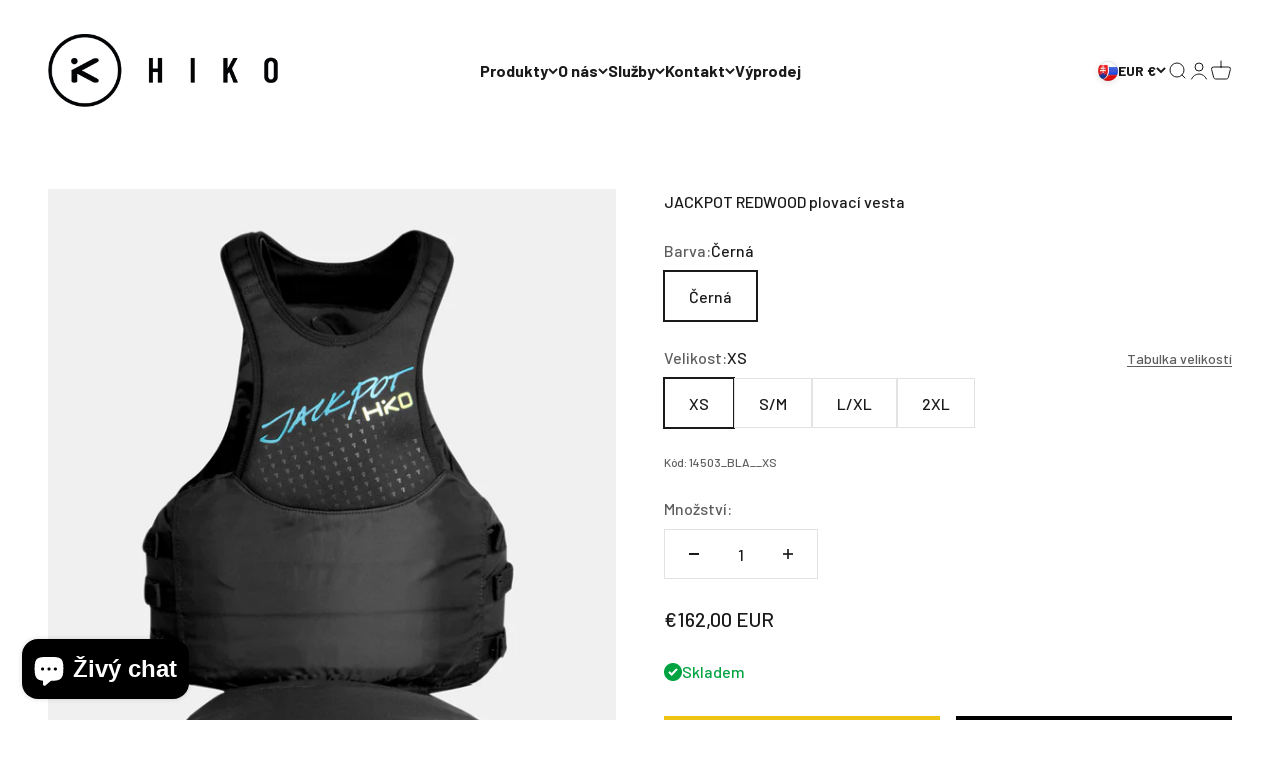

--- FILE ---
content_type: text/html; charset=utf-8
request_url: https://hikosport.com/cs-sk/products/jackpot-redwood-pfd
body_size: 43047
content:
<!doctype html>

<html class="no-js" lang="cs" dir="ltr">
  <head>

<meta name="google-site-verification" content="yG3j80DN1U2NPf2O3B2Dm3syMxBlczcyiVzP-rftBoc" />
    
<!-- Google Tag Manager -->
<script>(function(w,d,s,l,i){w[l]=w[l]||[];w[l].push({'gtm.start':
new Date().getTime(),event:'gtm.js'});var f=d.getElementsByTagName(s)[0],
j=d.createElement(s),dl=l!='dataLayer'?'&l='+l:'';j.async=true;j.src=
'https://www.googletagmanager.com/gtm.js?id='+i+dl;f.parentNode.insertBefore(j,f);
})(window,document,'script','dataLayer','GTM-WF6JXHR');</script>
<!-- End Google Tag Manager -->
    
    <meta charset="utf-8">
    <meta
      name="viewport"
      content="width=device-width, initial-scale=1.0, height=device-height, minimum-scale=1.0, maximum-scale=1.0"
    >
    <meta name="theme-color" content="#ffffff">

    <title>
      JACKPOT REDWOOD plovací vesta
    </title><meta name="description" content="Nemůžeme říct, že k oblakům se pnoucí stromy charakteristické pro západní pobřeží Spojených států byly inspirací při tvorbě dalšího evolučního kroku vesty Jackpot, jako přirovnání však slouží dobře. Nová pravidla, která ICF představuje pro rok 2022 nás posílají o pár let zpátky. Spíše než evolučním krokem od verze Slim"><link rel="canonical" href="https://hikosport.com/cs-sk/products/jackpot-redwood-pfd"><link rel="shortcut icon" href="//hikosport.com/cdn/shop/files/Logo_Favicon_SHOP.png?v=1715929536&width=96">
      <link rel="apple-touch-icon" href="//hikosport.com/cdn/shop/files/Logo_Favicon_SHOP.png?v=1715929536&width=180"><link rel="preconnect" href="https://cdn.shopify.com">
    <link rel="preconnect" href="https://fonts.shopifycdn.com" crossorigin>
    <link rel="dns-prefetch" href="https://productreviews.shopifycdn.com"><link rel="preload" href="//hikosport.com/cdn/fonts/barlow/barlow_n7.691d1d11f150e857dcbc1c10ef03d825bc378d81.woff2" as="font" type="font/woff2" crossorigin><link rel="preload" href="//hikosport.com/cdn/fonts/barlow/barlow_n5.a193a1990790eba0cc5cca569d23799830e90f07.woff2" as="font" type="font/woff2" crossorigin><meta property="og:type" content="product">
  <meta property="og:title" content="JACKPOT REDWOOD plovací vesta">
  <meta property="product:price:amount" content="162,00">
  <meta property="product:price:currency" content="EUR"><meta property="og:image" content="http://hikosport.com/cdn/shop/files/14503_FR1Jackpotredwood.jpg?v=1736260646&width=2048">
  <meta property="og:image:secure_url" content="https://hikosport.com/cdn/shop/files/14503_FR1Jackpotredwood.jpg?v=1736260646&width=2048">
  <meta property="og:image:width" content="1131">
  <meta property="og:image:height" content="1414"><meta property="og:description" content="Nemůžeme říct, že k oblakům se pnoucí stromy charakteristické pro západní pobřeží Spojených států byly inspirací při tvorbě dalšího evolučního kroku vesty Jackpot, jako přirovnání však slouží dobře. Nová pravidla, která ICF představuje pro rok 2022 nás posílají o pár let zpátky. Spíše než evolučním krokem od verze Slim"><meta property="og:url" content="https://hikosport.com/cs-sk/products/jackpot-redwood-pfd">
<meta property="og:site_name" content="HIKO"><meta name="twitter:card" content="summary"><meta name="twitter:title" content="JACKPOT REDWOOD plovací vesta">
  <meta name="twitter:description" content="Nemůžeme říct, že k oblakům se pnoucí stromy charakteristické pro západní pobřeží Spojených států byly inspirací při tvorbě dalšího evolučního kroku vesty Jackpot, jako přirovnání však slouží dobře. Nová pravidla, která ICF představuje pro rok 2022 nás posílají o pár let zpátky. Spíše než evolučním krokem od verze Slim Shift se jedná o vylepšení originálního řešení vesty Jackpot. Jackpot redwood je schválený ICF pro závody v roce 2022, 2023 a dále. + V přední části má vesta pěnu o síle 20 mm, což je minimum, které ICF povoluje. + Oproti originální verzi má redwood delší ramena, aby pěnový díl mohl klesnout, co nejblíže k palubě lodi. Zároveň tím zamezíme omezení pohybu při záklonu, který u originální verze způsobobal spoj mezi vestou a předním polštářem. + Originální verze měla nosnost stupňovanou podle velikosti - větší velikost, více pěny. Nyní mají všechny"><meta name="twitter:image" content="https://hikosport.com/cdn/shop/files/14503_FR1Jackpotredwood.jpg?crop=center&height=1200&v=1736260646&width=1200">
  <meta name="twitter:image:alt" content="">
  <script type="application/ld+json">
  {
    "@context": "https://schema.org",
    "@type": "Product",
    "productID": 8438269477192,
    "offers": [{
          "@type": "Offer",
          "name": "Černá \/ XS",
          "availability":"https://schema.org/InStock",
          "price": 162.0,
          "priceCurrency": "EUR",
          "priceValidUntil": "2025-12-11","sku": "14503_BLA__XS","gtin": "8591692174541","url": "https://hikosport.com/cs-sk/products/jackpot-redwood-pfd?variant=46764482920776"
        },
{
          "@type": "Offer",
          "name": "Černá \/ S\/M",
          "availability":"https://schema.org/InStock",
          "price": 162.0,
          "priceCurrency": "EUR",
          "priceValidUntil": "2025-12-11","sku": "14503_BLA_S\/M","gtin": "8591692174565","url": "https://hikosport.com/cs-sk/products/jackpot-redwood-pfd?variant=46764482953544"
        },
{
          "@type": "Offer",
          "name": "Černá \/ L\/XL",
          "availability":"https://schema.org/InStock",
          "price": 162.0,
          "priceCurrency": "EUR",
          "priceValidUntil": "2025-12-11","sku": "14503_BLAL\/XL","gtin": "8591692174572","url": "https://hikosport.com/cs-sk/products/jackpot-redwood-pfd?variant=46764482986312"
        },
{
          "@type": "Offer",
          "name": "Černá \/ 2XL",
          "availability":"https://schema.org/InStock",
          "price": 162.0,
          "priceCurrency": "EUR",
          "priceValidUntil": "2025-12-11","sku": "14503_BLA_2XL","gtin": "8591692174558","url": "https://hikosport.com/cs-sk/products/jackpot-redwood-pfd?variant=46764483019080"
        }
],"brand": {
      "@type": "Brand",
      "name": "Hiko"
    },
    "name": "JACKPOT REDWOOD plovací vesta",
    "description": "Nemůžeme říct, že k oblakům se pnoucí stromy charakteristické pro západní pobřeží Spojených států byly inspirací při tvorbě dalšího evolučního kroku vesty Jackpot, jako přirovnání však slouží dobře. Nová pravidla, která ICF představuje pro rok 2022 nás posílají o pár let zpátky. Spíše než evolučním krokem od verze Slim Shift se jedná o vylepšení originálního řešení vesty Jackpot. Jackpot redwood je schválený ICF pro závody v roce 2022, 2023 a dále. \n + V přední části má vesta pěnu o síle 20 mm, což je minimum, které ICF povoluje. \n+ Oproti originální verzi má redwood delší ramena, aby pěnový díl mohl klesnout, co nejblíže k palubě lodi. Zároveň tím zamezíme omezení pohybu při záklonu, který u originální verze způsobobal spoj mezi vestou a předním polštářem. \n+ Originální verze měla nosnost stupňovanou podle velikosti - větší velikost, více pěny. Nyní mají všechny velikost pěnu zredukovanou na mimimu, které ICF povoluje. Rozdíl je znát hlavně u velikostí L\/XL a XXL, které mají pěnu zredukovanou na oběm S\/M... ... a odtud název redwood. Oproti originálu je nová vesta tenčí v profilu a delší v torzu. \n+ Část nosnosti a objemu je umístěna v externím pěnovém polštáři. \n+ Externí polštář se zasouvá do kapsy na špricdece. \n+ Po nasazení špricdeky polštář přesně zapadne a zůstává pod úrovní límce v přední části. \n+ Polštář je nedílnou součástí vesty, jsou pevně spojeny pružným neoprenovým pásem. \n+ Při záklonu závodníka polštář pevně sedí v kapse špricdeky, neoprenový pás i v maximálním napružení drží vestu na svém místě. \n+ Přední a zadní panel vesty je extrémně tenký, což umožní přilnutí vesty k tělu. \n+ Ztenčená a snížená pěna v předním dílu minimalizuje vzdálenost mezi tělem závodníka a tyčí při průjezdech slalomových bran. \n+ Vesta má vnitřní systém vysokopevnostních popruhů. \n+ Neoprenová ramena s pevným dorazem. \n+ Tři boční stahovací popruhy, prostřední z nich je elastický. \n+ Certifikováno ICF pro závodění ve vodním slalomu, norma ISO 12402-5.\n \n\n\n\nVelikost\nXS\nS\/M\nL\/XL\n2XL\n\n\nHmotnost uživatele (kg)\n30-60\n35-75\n50-90\n 80+\n\n\nVztlak (N)\n50\n54\n54\n54\n\n\n",
    "category": "plovací vesta",
    "url": "https://hikosport.com/cs-sk/products/jackpot-redwood-pfd",
    "sku": "14503_BLA__XS","gtin": "8591692174541","weight": {
        "@type": "QuantitativeValue",
        "unitCode": "kg",
        "value": 0.63
      },"image": {
      "@type": "ImageObject",
      "url": "https://hikosport.com/cdn/shop/files/14503_FR1Jackpotredwood.jpg?v=1736260646&width=1024",
      "image": "https://hikosport.com/cdn/shop/files/14503_FR1Jackpotredwood.jpg?v=1736260646&width=1024",
      "name": "",
      "width": "1024",
      "height": "1024"
    }
  }
  </script>



  <script type="application/ld+json">
  {
    "@context": "https://schema.org",
    "@type": "BreadcrumbList",
  "itemListElement": [{
      "@type": "ListItem",
      "position": 1,
      "name": "Domovská stránka",
      "item": "https://hikosport.com"
    },{
          "@type": "ListItem",
          "position": 2,
          "name": "JACKPOT REDWOOD plovací vesta",
          "item": "https://hikosport.com/cs-sk/products/jackpot-redwood-pfd"
        }]
  }
  </script>

<style>/* Typography (heading) */
  @font-face {
  font-family: Barlow;
  font-weight: 700;
  font-style: normal;
  font-display: fallback;
  src: url("//hikosport.com/cdn/fonts/barlow/barlow_n7.691d1d11f150e857dcbc1c10ef03d825bc378d81.woff2") format("woff2"),
       url("//hikosport.com/cdn/fonts/barlow/barlow_n7.4fdbb1cb7da0e2c2f88492243ffa2b4f91924840.woff") format("woff");
}

@font-face {
  font-family: Barlow;
  font-weight: 700;
  font-style: italic;
  font-display: fallback;
  src: url("//hikosport.com/cdn/fonts/barlow/barlow_i7.50e19d6cc2ba5146fa437a5a7443c76d5d730103.woff2") format("woff2"),
       url("//hikosport.com/cdn/fonts/barlow/barlow_i7.47e9f98f1b094d912e6fd631cc3fe93d9f40964f.woff") format("woff");
}

/* Typography (body) */
  @font-face {
  font-family: Barlow;
  font-weight: 500;
  font-style: normal;
  font-display: fallback;
  src: url("//hikosport.com/cdn/fonts/barlow/barlow_n5.a193a1990790eba0cc5cca569d23799830e90f07.woff2") format("woff2"),
       url("//hikosport.com/cdn/fonts/barlow/barlow_n5.ae31c82169b1dc0715609b8cc6a610b917808358.woff") format("woff");
}

@font-face {
  font-family: Barlow;
  font-weight: 500;
  font-style: italic;
  font-display: fallback;
  src: url("//hikosport.com/cdn/fonts/barlow/barlow_i5.714d58286997b65cd479af615cfa9bb0a117a573.woff2") format("woff2"),
       url("//hikosport.com/cdn/fonts/barlow/barlow_i5.0120f77e6447d3b5df4bbec8ad8c2d029d87fb21.woff") format("woff");
}

@font-face {
  font-family: Barlow;
  font-weight: 700;
  font-style: normal;
  font-display: fallback;
  src: url("//hikosport.com/cdn/fonts/barlow/barlow_n7.691d1d11f150e857dcbc1c10ef03d825bc378d81.woff2") format("woff2"),
       url("//hikosport.com/cdn/fonts/barlow/barlow_n7.4fdbb1cb7da0e2c2f88492243ffa2b4f91924840.woff") format("woff");
}

@font-face {
  font-family: Barlow;
  font-weight: 700;
  font-style: italic;
  font-display: fallback;
  src: url("//hikosport.com/cdn/fonts/barlow/barlow_i7.50e19d6cc2ba5146fa437a5a7443c76d5d730103.woff2") format("woff2"),
       url("//hikosport.com/cdn/fonts/barlow/barlow_i7.47e9f98f1b094d912e6fd631cc3fe93d9f40964f.woff") format("woff");
}

:root {
    /**
     * ---------------------------------------------------------------------
     * SPACING VARIABLES
     *
     * We are using a spacing inspired from frameworks like Tailwind CSS.
     * ---------------------------------------------------------------------
     */
    --spacing-0-5: 0.125rem; /* 2px */
    --spacing-1: 0.25rem; /* 4px */
    --spacing-1-5: 0.375rem; /* 6px */
    --spacing-2: 0.5rem; /* 8px */
    --spacing-2-5: 0.625rem; /* 10px */
    --spacing-3: 0.75rem; /* 12px */
    --spacing-3-5: 0.875rem; /* 14px */
    --spacing-4: 1rem; /* 16px */
    --spacing-4-5: 1.125rem; /* 18px */
    --spacing-5: 1.25rem; /* 20px */
    --spacing-5-5: 1.375rem; /* 22px */
    --spacing-6: 1.5rem; /* 24px */
    --spacing-6-5: 1.625rem; /* 26px */
    --spacing-7: 1.75rem; /* 28px */
    --spacing-7-5: 1.875rem; /* 30px */
    --spacing-8: 2rem; /* 32px */
    --spacing-8-5: 2.125rem; /* 34px */
    --spacing-9: 2.25rem; /* 36px */
    --spacing-9-5: 2.375rem; /* 38px */
    --spacing-10: 2.5rem; /* 40px */
    --spacing-11: 2.75rem; /* 44px */
    --spacing-12: 3rem; /* 48px */
    --spacing-14: 3.5rem; /* 56px */
    --spacing-16: 4rem; /* 64px */
    --spacing-18: 4.5rem; /* 72px */
    --spacing-20: 5rem; /* 80px */
    --spacing-24: 6rem; /* 96px */
    --spacing-28: 7rem; /* 112px */
    --spacing-32: 8rem; /* 128px */
    --spacing-36: 9rem; /* 144px */
    --spacing-40: 10rem; /* 160px */
    --spacing-44: 11rem; /* 176px */
    --spacing-48: 12rem; /* 192px */
    --spacing-52: 13rem; /* 208px */
    --spacing-56: 14rem; /* 224px */
    --spacing-60: 15rem; /* 240px */
    --spacing-64: 16rem; /* 256px */
    --spacing-72: 18rem; /* 288px */
    --spacing-80: 20rem; /* 320px */
    --spacing-96: 24rem; /* 384px */

    /* Container */
    --container-max-width: 1460px;
    --container-narrow-max-width: 1210px;
    --container-gutter: var(--spacing-5);
    --section-outer-spacing-block: var(--spacing-12);
    --section-inner-max-spacing-block: var(--spacing-10);
    --section-inner-spacing-inline: var(--container-gutter);
    --section-stack-spacing-block: var(--spacing-8);

    /* Grid gutter */
    --grid-gutter: var(--spacing-5);

    /* Product list settings */
    --product-list-row-gap: var(--spacing-8);
    --product-list-column-gap: var(--grid-gutter);

    /* Form settings */
    --input-gap: var(--spacing-2);
    --input-height: 2.625rem;
    --input-padding-inline: var(--spacing-4);

    /* Other sizes */
    --sticky-area-height: calc(var(--sticky-announcement-bar-enabled, 0) * var(--announcement-bar-height, 0px) + var(--sticky-header-enabled, 0) * var(--header-height, 0px));

    /* RTL support */
    --transform-logical-flip: 1;
    --transform-origin-start: left;
    --transform-origin-end: right;

    /**
     * ---------------------------------------------------------------------
     * TYPOGRAPHY
     * ---------------------------------------------------------------------
     */

    /* Font properties */
    --heading-font-family: 'Barlow', sans-serif;;
    --heading-font-weight: 700;
    --heading-font-style: normal;
    --heading-text-transform: normal;
    --heading-letter-spacing: -0.02em;
    --text-font-family: 'Barlow', sans-serif;;
    --text-font-weight: 500;
    --text-font-style: normal;
    --text-letter-spacing: 0.0em;

    /* Font sizes */
    --text-h0: 2.75rem;
    --text-h1: 2rem;
    --text-h2: 1.75rem;
    --text-h3: 1.375rem;
    --text-h4: 1.125rem;
    --text-h5: 1.125rem;
    --text-h6: 1rem;
    --text-xs: 0.625rem;
    --text-sm: 0.6875rem;
    --text-base: 0.8125rem;
    --text-lg: 1.0625rem;

    /**
     * ---------------------------------------------------------------------
     * COLORS
     * ---------------------------------------------------------------------
     */

    /* Color settings */--accent: 26 26 26;
    --text-primary: 26 26 26;
    --background-primary: 255 255 255;
    --dialog-background: 255 255 255;
    --border-color: var(--text-color, var(--text-primary)) / 0.12;

    /* Button colors */
    --button-background-primary: 26 26 26;
    --button-text-primary: 255 255 255;
    --button-background-secondary: 240 196 23;
    --button-text-secondary: 26 26 26;

    /* Status colors */
    --success-background: 224 244 232;
    --success-text: 0 163 65;
    --warning-background: 253 248 227;
    --warning-text: 240 196 23;
    --error-background: 254 231 231;
    --error-text: 248 58 58;

    /* Product colors */
    --on-sale-text: 248 58 58;
    --on-sale-badge-background: 248 58 58;
    --on-sale-badge-text: 255 255 255;
    --sold-out-badge-background: 0 0 0;
    --sold-out-badge-text: 255 255 255;
    --primary-badge-background: 0 0 0;
    --primary-badge-text: 255 255 255;
    --star-color: 255 183 74;
    --product-card-background: 255 255 255;
    --product-card-text: 26 26 26;

    /* Header colors */
    --header-background: 255 255 255;
    --header-text: 26 26 26;

    /* Footer colors */
    --footer-background: 26 26 26;
    --footer-text: 255 255 255;

    /* Rounded variables (used for border radius) */
    --rounded-xs: 0.0rem;
    --rounded-sm: 0.0rem;
    --rounded: 0.0rem;
    --rounded-lg: 0.0rem;
    --rounded-full: 9999px;

    --rounded-button: 0.0rem;
    --rounded-input: 0.0rem;

    /* Box shadow */
    --shadow-sm: 0 2px 8px rgb(var(--text-primary) / 0.02);
    --shadow: 0 5px 15px rgb(var(--text-primary) / 0.02);
    --shadow-md: 0 5px 30px rgb(var(--text-primary) / 0.02);
    --shadow-block: -26px -32px 0px rgb(var(--text-primary) / 0.02);

    /**
     * ---------------------------------------------------------------------
     * OTHER
     * ---------------------------------------------------------------------
     */

    --cursor-close-svg-url: url(//hikosport.com/cdn/shop/t/4/assets/cursor-close.svg?v=147174565022153725511691577606);
    --cursor-zoom-in-svg-url: url(//hikosport.com/cdn/shop/t/4/assets/cursor-zoom-in.svg?v=154953035094101115921691577606);
    --cursor-zoom-out-svg-url: url(//hikosport.com/cdn/shop/t/4/assets/cursor-zoom-out.svg?v=16155520337305705181691577607);
    --checkmark-svg-url: url(//hikosport.com/cdn/shop/t/4/assets/checkmark.svg?v=77552481021870063511691577613);
  }

  [dir="rtl"]:root {
    /* RTL support */
    --transform-logical-flip: -1;
    --transform-origin-start: right;
    --transform-origin-end: left;
  }

  @media screen and (min-width: 700px) {
    :root {
      /* Typography (font size) */
      --text-h0: 3.5rem;
      --text-h1: 2.5rem;
      --text-h2: 2rem;
      --text-h3: 1.625rem;
      --text-h4: 1.375rem;
      --text-h5: 1.125rem;
      --text-h6: 1rem;

      --text-xs: 0.75rem;
      --text-sm: 0.875rem;
      --text-base: 1.0rem;
      --text-lg: 1.25rem;

      /* Spacing */
      --container-gutter: 2rem;
      --section-outer-spacing-block: var(--spacing-16);
      --section-inner-max-spacing-block: var(--spacing-12);
      --section-inner-spacing-inline: var(--spacing-12);
      --section-stack-spacing-block: var(--spacing-12);

      /* Grid gutter */
      --grid-gutter: var(--spacing-6);

      /* Product list settings */
      --product-list-row-gap: var(--spacing-12);

      /* Form settings */
      --input-gap: 1rem;
      --input-height: 3.125rem;
      --input-padding-inline: var(--spacing-5);
    }
  }

  @media screen and (min-width: 1000px) {
    :root {
      /* Spacing settings */
      --container-gutter: var(--spacing-12);
      --section-outer-spacing-block: var(--spacing-18);
      --section-inner-max-spacing-block: var(--spacing-16);
      --section-inner-spacing-inline: var(--spacing-16);
      --section-stack-spacing-block: var(--spacing-12);
    }
  }

  @media screen and (min-width: 1150px) {
    :root {
      /* Spacing settings */
      --container-gutter: var(--spacing-12);
      --section-outer-spacing-block: var(--spacing-20);
      --section-inner-max-spacing-block: var(--spacing-16);
      --section-inner-spacing-inline: var(--spacing-16);
      --section-stack-spacing-block: var(--spacing-12);
    }
  }

  @media screen and (min-width: 1400px) {
    :root {
      /* Typography (font size) */
      --text-h0: 4.5rem;
      --text-h1: 3.5rem;
      --text-h2: 2.75rem;
      --text-h3: 2rem;
      --text-h4: 1.75rem;
      --text-h5: 1.375rem;
      --text-h6: 1.25rem;

      --section-outer-spacing-block: var(--spacing-24);
      --section-inner-max-spacing-block: var(--spacing-18);
      --section-inner-spacing-inline: var(--spacing-18);
    }
  }

  @media screen and (min-width: 1600px) {
    :root {
      --section-outer-spacing-block: var(--spacing-24);
      --section-inner-max-spacing-block: var(--spacing-20);
      --section-inner-spacing-inline: var(--spacing-20);
    }
  }

  /**
   * ---------------------------------------------------------------------
   * LIQUID DEPENDANT CSS
   *
   * Our main CSS is Liquid free, but some very specific features depend on
   * theme settings, so we have them here
   * ---------------------------------------------------------------------
   */@media screen and (pointer: fine) {
        .button:not([disabled]):hover, .btn:not([disabled]):hover, .shopify-payment-button__button--unbranded:not([disabled]):hover {
          --button-background-opacity: 0.85;
        }

        .button--subdued:not([disabled]):hover {
          --button-background: var(--text-color) / .05 !important;
        }
      }</style>
<script>
  document.documentElement.classList.replace('no-js', 'js');

  // This allows to expose several variables to the global scope, to be used in scripts
  window.themeVariables = {
    settings: {
      showPageTransition: true,
      headingApparition: "split_fade",
      pageType: "product",
      moneyFormat: "€{{amount_with_comma_separator}}",
      moneyWithCurrencyFormat: "€{{amount_with_comma_separator}} EUR",
      currencyCodeEnabled: true,
      cartType: "popover",
      showDiscount: true,
      discountMode: "saving"
    },

    strings: {
      accessibilityClose: "Zavřít",
      accessibilityNext: "Další",
      accessibilityPrevious: "Předchozí",
      addToCartButton: "Přidat do košíku",
      soldOutButton: "Vyprodáno",
      preOrderButton: "Rezervace",
      unavailableButton: "Není k dispozici",
      closeGallery: "Zavřít galerii",
      zoomGallery: "Přiblížit",
      errorGallery: "Obrázek nelze načíst",
      soldOutBadge: "Vyprodáno",
      discountBadge: "Ušetřete @@",
      sku: "Kód:",
      searchNoResults: "Nebyly nalezeny žádné výsledky.",
      addOrderNote: "Vložit poznámku k objednávce",
      editOrderNote: "Upravit poznámku k objednávce",
      shippingEstimatorNoResults: "Je nám líto, ale na vaši adresu zboží nedoručujeme.",
      shippingEstimatorOneResult: "Pro vaši adresu je k dispozici jedna sazba za dopravu:",
      shippingEstimatorMultipleResults: "Pro vaši adresu je k dispozici několik sazeb za dopravu:",
      shippingEstimatorError: "Při načítání přepravních sazeb došlo k jedné nebo více chyb:"
    },

    breakpoints: {
      'sm': 'screen and (min-width: 700px)',
      'md': 'screen and (min-width: 1000px)',
      'lg': 'screen and (min-width: 1150px)',
      'xl': 'screen and (min-width: 1400px)',

      'sm-max': 'screen and (max-width: 699px)',
      'md-max': 'screen and (max-width: 999px)',
      'lg-max': 'screen and (max-width: 1149px)',
      'xl-max': 'screen and (max-width: 1399px)'
    }
  };window.addEventListener('DOMContentLoaded', () => {
      const isReloaded = (window.performance.navigation && window.performance.navigation.type === 1) || window.performance.getEntriesByType('navigation').map((nav) => nav.type).includes('reload');

      if ('animate' in document.documentElement && window.matchMedia('(prefers-reduced-motion: no-preference)').matches && document.referrer.includes(location.host) && !isReloaded) {
        document.body.animate({opacity: [0, 1]}, {duration: 115, fill: 'forwards'});
      }
    });

    window.addEventListener('pageshow', (event) => {
      document.body.classList.remove('page-transition');

      if (event.persisted) {
        document.body.animate({opacity: [0, 1]}, {duration: 0, fill: 'forwards'});
      }
    });// For detecting native share
  document.documentElement.classList.add(`native-share--${navigator.share ? 'enabled' : 'disabled'}`);// We save the product ID in local storage to be eventually used for recently viewed section
    try {
      const recentlyViewedProducts = new Set(JSON.parse(localStorage.getItem('theme:recently-viewed-products') || '[]'));

      recentlyViewedProducts.delete(8438269477192); // Delete first to re-move the product
      recentlyViewedProducts.add(8438269477192);

      localStorage.setItem('theme:recently-viewed-products', JSON.stringify(Array.from(recentlyViewedProducts.values()).reverse()));
    } catch (e) {
      // Safari in private mode does not allow setting item, we silently fail
    }</script><script src="https://code.jquery.com/jquery-3.7.1.min.js" crossorigin="anonymous"></script>
    <script type="module" src="//hikosport.com/cdn/shop/t/4/assets/vendor.min.js?v=101728284033374364961691577607"></script>
    <script type="module" src="//hikosport.com/cdn/shop/t/4/assets/theme.js?v=102735391254504376441715887338"></script>
    <script type="module" src="//hikosport.com/cdn/shop/t/4/assets/sections.js?v=132420324547046409201715887578"></script>

    <script>window.performance && window.performance.mark && window.performance.mark('shopify.content_for_header.start');</script><meta id="shopify-digital-wallet" name="shopify-digital-wallet" content="/75583553864/digital_wallets/dialog">
<meta name="shopify-checkout-api-token" content="cfbaec557fc60fdd99986670c75205c9">
<link rel="alternate" hreflang="x-default" href="https://hikosport.com/products/jackpot-redwood-pfd">
<link rel="alternate" hreflang="en-AT" href="https://hikosport.com/en-eu/products/jackpot-redwood-pfd">
<link rel="alternate" hreflang="en-AU" href="https://hikosport.com/en-eu/products/jackpot-redwood-pfd">
<link rel="alternate" hreflang="en-BE" href="https://hikosport.com/en-eu/products/jackpot-redwood-pfd">
<link rel="alternate" hreflang="en-CA" href="https://hikosport.com/en-eu/products/jackpot-redwood-pfd">
<link rel="alternate" hreflang="en-CH" href="https://hikosport.com/en-eu/products/jackpot-redwood-pfd">
<link rel="alternate" hreflang="en-DE" href="https://hikosport.com/en-eu/products/jackpot-redwood-pfd">
<link rel="alternate" hreflang="en-DK" href="https://hikosport.com/en-eu/products/jackpot-redwood-pfd">
<link rel="alternate" hreflang="en-ES" href="https://hikosport.com/en-eu/products/jackpot-redwood-pfd">
<link rel="alternate" hreflang="en-FI" href="https://hikosport.com/en-eu/products/jackpot-redwood-pfd">
<link rel="alternate" hreflang="en-FR" href="https://hikosport.com/en-eu/products/jackpot-redwood-pfd">
<link rel="alternate" hreflang="en-GB" href="https://hikosport.com/en-eu/products/jackpot-redwood-pfd">
<link rel="alternate" hreflang="en-IE" href="https://hikosport.com/en-eu/products/jackpot-redwood-pfd">
<link rel="alternate" hreflang="en-IT" href="https://hikosport.com/en-eu/products/jackpot-redwood-pfd">
<link rel="alternate" hreflang="en-JP" href="https://hikosport.com/en-eu/products/jackpot-redwood-pfd">
<link rel="alternate" hreflang="en-NL" href="https://hikosport.com/en-eu/products/jackpot-redwood-pfd">
<link rel="alternate" hreflang="en-NO" href="https://hikosport.com/en-eu/products/jackpot-redwood-pfd">
<link rel="alternate" hreflang="en-NZ" href="https://hikosport.com/en-eu/products/jackpot-redwood-pfd">
<link rel="alternate" hreflang="en-PL" href="https://hikosport.com/en-eu/products/jackpot-redwood-pfd">
<link rel="alternate" hreflang="en-PT" href="https://hikosport.com/en-eu/products/jackpot-redwood-pfd">
<link rel="alternate" hreflang="en-SE" href="https://hikosport.com/en-eu/products/jackpot-redwood-pfd">
<link rel="alternate" hreflang="en-US" href="https://hikosport.com/en-eu/products/jackpot-redwood-pfd">
<link rel="alternate" hreflang="en-CN" href="https://hikosport.com/en-eu/products/jackpot-redwood-pfd">
<link rel="alternate" hreflang="en-GE" href="https://hikosport.com/en-eu/products/jackpot-redwood-pfd">
<link rel="alternate" hreflang="en-IN" href="https://hikosport.com/en-eu/products/jackpot-redwood-pfd">
<link rel="alternate" hreflang="en-KZ" href="https://hikosport.com/en-eu/products/jackpot-redwood-pfd">
<link rel="alternate" hreflang="en-TR" href="https://hikosport.com/en-eu/products/jackpot-redwood-pfd">
<link rel="alternate" hreflang="en-AL" href="https://hikosport.com/en-eu/products/jackpot-redwood-pfd">
<link rel="alternate" hreflang="en-AD" href="https://hikosport.com/en-eu/products/jackpot-redwood-pfd">
<link rel="alternate" hreflang="en-BY" href="https://hikosport.com/en-eu/products/jackpot-redwood-pfd">
<link rel="alternate" hreflang="en-BA" href="https://hikosport.com/en-eu/products/jackpot-redwood-pfd">
<link rel="alternate" hreflang="en-BG" href="https://hikosport.com/en-eu/products/jackpot-redwood-pfd">
<link rel="alternate" hreflang="en-HR" href="https://hikosport.com/en-eu/products/jackpot-redwood-pfd">
<link rel="alternate" hreflang="en-EE" href="https://hikosport.com/en-eu/products/jackpot-redwood-pfd">
<link rel="alternate" hreflang="en-GR" href="https://hikosport.com/en-eu/products/jackpot-redwood-pfd">
<link rel="alternate" hreflang="en-HU" href="https://hikosport.com/en-eu/products/jackpot-redwood-pfd">
<link rel="alternate" hreflang="en-IS" href="https://hikosport.com/en-eu/products/jackpot-redwood-pfd">
<link rel="alternate" hreflang="en-XK" href="https://hikosport.com/en-eu/products/jackpot-redwood-pfd">
<link rel="alternate" hreflang="en-LV" href="https://hikosport.com/en-eu/products/jackpot-redwood-pfd">
<link rel="alternate" hreflang="en-LI" href="https://hikosport.com/en-eu/products/jackpot-redwood-pfd">
<link rel="alternate" hreflang="en-LT" href="https://hikosport.com/en-eu/products/jackpot-redwood-pfd">
<link rel="alternate" hreflang="en-LU" href="https://hikosport.com/en-eu/products/jackpot-redwood-pfd">
<link rel="alternate" hreflang="en-MK" href="https://hikosport.com/en-eu/products/jackpot-redwood-pfd">
<link rel="alternate" hreflang="en-MT" href="https://hikosport.com/en-eu/products/jackpot-redwood-pfd">
<link rel="alternate" hreflang="en-MD" href="https://hikosport.com/en-eu/products/jackpot-redwood-pfd">
<link rel="alternate" hreflang="en-ME" href="https://hikosport.com/en-eu/products/jackpot-redwood-pfd">
<link rel="alternate" hreflang="en-RO" href="https://hikosport.com/en-eu/products/jackpot-redwood-pfd">
<link rel="alternate" hreflang="en-RU" href="https://hikosport.com/en-eu/products/jackpot-redwood-pfd">
<link rel="alternate" hreflang="en-RS" href="https://hikosport.com/en-eu/products/jackpot-redwood-pfd">
<link rel="alternate" hreflang="en-SI" href="https://hikosport.com/en-eu/products/jackpot-redwood-pfd">
<link rel="alternate" hreflang="en-UA" href="https://hikosport.com/en-eu/products/jackpot-redwood-pfd">
<link rel="alternate" hreflang="en-CR" href="https://hikosport.com/en-eu/products/jackpot-redwood-pfd">
<link rel="alternate" hreflang="en-MX" href="https://hikosport.com/en-eu/products/jackpot-redwood-pfd">
<link rel="alternate" hreflang="en-AR" href="https://hikosport.com/en-eu/products/jackpot-redwood-pfd">
<link rel="alternate" hreflang="en-BR" href="https://hikosport.com/en-eu/products/jackpot-redwood-pfd">
<link rel="alternate" hreflang="en-CL" href="https://hikosport.com/en-eu/products/jackpot-redwood-pfd">
<link rel="alternate" hreflang="en-CO" href="https://hikosport.com/en-eu/products/jackpot-redwood-pfd">
<link rel="alternate" hreflang="en-EC" href="https://hikosport.com/en-eu/products/jackpot-redwood-pfd">
<link rel="alternate" hreflang="en-PE" href="https://hikosport.com/en-eu/products/jackpot-redwood-pfd">
<link rel="alternate" hreflang="cs-SK" href="https://hikosport.com/cs-sk/products/jackpot-redwood-pfd">
<link rel="alternate" type="application/json+oembed" href="https://hikosport.com/cs-sk/products/jackpot-redwood-pfd.oembed">
<script async="async" src="/checkouts/internal/preloads.js?locale=cs-SK"></script>
<script id="apple-pay-shop-capabilities" type="application/json">{"shopId":75583553864,"countryCode":"CZ","currencyCode":"EUR","merchantCapabilities":["supports3DS"],"merchantId":"gid:\/\/shopify\/Shop\/75583553864","merchantName":"HIKO","requiredBillingContactFields":["postalAddress","email","phone"],"requiredShippingContactFields":["postalAddress","email","phone"],"shippingType":"shipping","supportedNetworks":["visa","maestro","masterCard","amex"],"total":{"type":"pending","label":"HIKO","amount":"1.00"},"shopifyPaymentsEnabled":true,"supportsSubscriptions":true}</script>
<script id="shopify-features" type="application/json">{"accessToken":"cfbaec557fc60fdd99986670c75205c9","betas":["rich-media-storefront-analytics"],"domain":"hikosport.com","predictiveSearch":true,"shopId":75583553864,"locale":"cs"}</script>
<script>var Shopify = Shopify || {};
Shopify.shop = "8688bd-2.myshopify.com";
Shopify.locale = "cs";
Shopify.currency = {"active":"EUR","rate":"0.042217494"};
Shopify.country = "SK";
Shopify.theme = {"name":"Hiko Pecka Theme","id":151780950344,"schema_name":"Impact","schema_version":"4.3.3","theme_store_id":null,"role":"main"};
Shopify.theme.handle = "null";
Shopify.theme.style = {"id":null,"handle":null};
Shopify.cdnHost = "hikosport.com/cdn";
Shopify.routes = Shopify.routes || {};
Shopify.routes.root = "/cs-sk/";</script>
<script type="module">!function(o){(o.Shopify=o.Shopify||{}).modules=!0}(window);</script>
<script>!function(o){function n(){var o=[];function n(){o.push(Array.prototype.slice.apply(arguments))}return n.q=o,n}var t=o.Shopify=o.Shopify||{};t.loadFeatures=n(),t.autoloadFeatures=n()}(window);</script>
<script id="shop-js-analytics" type="application/json">{"pageType":"product"}</script>
<script defer="defer" async type="module" src="//hikosport.com/cdn/shopifycloud/shop-js/modules/v2/client.init-shop-cart-sync_BBqNXHrT.cs.esm.js"></script>
<script defer="defer" async type="module" src="//hikosport.com/cdn/shopifycloud/shop-js/modules/v2/chunk.common_DvAfrPQz.esm.js"></script>
<script type="module">
  await import("//hikosport.com/cdn/shopifycloud/shop-js/modules/v2/client.init-shop-cart-sync_BBqNXHrT.cs.esm.js");
await import("//hikosport.com/cdn/shopifycloud/shop-js/modules/v2/chunk.common_DvAfrPQz.esm.js");

  window.Shopify.SignInWithShop?.initShopCartSync?.({"fedCMEnabled":true,"windoidEnabled":true});

</script>
<script>(function() {
  var isLoaded = false;
  function asyncLoad() {
    if (isLoaded) return;
    isLoaded = true;
    var urls = ["https:\/\/cdn.nfcube.com\/instafeed-badd161793f5dcb99ff85acaf215aba1.js?shop=8688bd-2.myshopify.com"];
    for (var i = 0; i < urls.length; i++) {
      var s = document.createElement('script');
      s.type = 'text/javascript';
      s.async = true;
      s.src = urls[i];
      var x = document.getElementsByTagName('script')[0];
      x.parentNode.insertBefore(s, x);
    }
  };
  if(window.attachEvent) {
    window.attachEvent('onload', asyncLoad);
  } else {
    window.addEventListener('load', asyncLoad, false);
  }
})();</script>
<script id="__st">var __st={"a":75583553864,"offset":3600,"reqid":"2af33593-613f-414d-a430-f494d97f6ae4-1764628380","pageurl":"hikosport.com\/cs-sk\/products\/jackpot-redwood-pfd","u":"74e30a11d807","p":"product","rtyp":"product","rid":8438269477192};</script>
<script>window.ShopifyPaypalV4VisibilityTracking = true;</script>
<script id="captcha-bootstrap">!function(){'use strict';const t='contact',e='account',n='new_comment',o=[[t,t],['blogs',n],['comments',n],[t,'customer']],c=[[e,'customer_login'],[e,'guest_login'],[e,'recover_customer_password'],[e,'create_customer']],r=t=>t.map((([t,e])=>`form[action*='/${t}']:not([data-nocaptcha='true']) input[name='form_type'][value='${e}']`)).join(','),a=t=>()=>t?[...document.querySelectorAll(t)].map((t=>t.form)):[];function s(){const t=[...o],e=r(t);return a(e)}const i='password',u='form_key',d=['recaptcha-v3-token','g-recaptcha-response','h-captcha-response',i],f=()=>{try{return window.sessionStorage}catch{return}},m='__shopify_v',_=t=>t.elements[u];function p(t,e,n=!1){try{const o=window.sessionStorage,c=JSON.parse(o.getItem(e)),{data:r}=function(t){const{data:e,action:n}=t;return t[m]||n?{data:e,action:n}:{data:t,action:n}}(c);for(const[e,n]of Object.entries(r))t.elements[e]&&(t.elements[e].value=n);n&&o.removeItem(e)}catch(o){console.error('form repopulation failed',{error:o})}}const l='form_type',E='cptcha';function T(t){t.dataset[E]=!0}const w=window,h=w.document,L='Shopify',v='ce_forms',y='captcha';let A=!1;((t,e)=>{const n=(g='f06e6c50-85a8-45c8-87d0-21a2b65856fe',I='https://cdn.shopify.com/shopifycloud/storefront-forms-hcaptcha/ce_storefront_forms_captcha_hcaptcha.v1.5.2.iife.js',D={infoText:'Chráněno technologií hCaptcha',privacyText:'Ochrana osobních údajů',termsText:'Podmínky'},(t,e,n)=>{const o=w[L][v],c=o.bindForm;if(c)return c(t,g,e,D).then(n);var r;o.q.push([[t,g,e,D],n]),r=I,A||(h.body.append(Object.assign(h.createElement('script'),{id:'captcha-provider',async:!0,src:r})),A=!0)});var g,I,D;w[L]=w[L]||{},w[L][v]=w[L][v]||{},w[L][v].q=[],w[L][y]=w[L][y]||{},w[L][y].protect=function(t,e){n(t,void 0,e),T(t)},Object.freeze(w[L][y]),function(t,e,n,w,h,L){const[v,y,A,g]=function(t,e,n){const i=e?o:[],u=t?c:[],d=[...i,...u],f=r(d),m=r(i),_=r(d.filter((([t,e])=>n.includes(e))));return[a(f),a(m),a(_),s()]}(w,h,L),I=t=>{const e=t.target;return e instanceof HTMLFormElement?e:e&&e.form},D=t=>v().includes(t);t.addEventListener('submit',(t=>{const e=I(t);if(!e)return;const n=D(e)&&!e.dataset.hcaptchaBound&&!e.dataset.recaptchaBound,o=_(e),c=g().includes(e)&&(!o||!o.value);(n||c)&&t.preventDefault(),c&&!n&&(function(t){try{if(!f())return;!function(t){const e=f();if(!e)return;const n=_(t);if(!n)return;const o=n.value;o&&e.removeItem(o)}(t);const e=Array.from(Array(32),(()=>Math.random().toString(36)[2])).join('');!function(t,e){_(t)||t.append(Object.assign(document.createElement('input'),{type:'hidden',name:u})),t.elements[u].value=e}(t,e),function(t,e){const n=f();if(!n)return;const o=[...t.querySelectorAll(`input[type='${i}']`)].map((({name:t})=>t)),c=[...d,...o],r={};for(const[a,s]of new FormData(t).entries())c.includes(a)||(r[a]=s);n.setItem(e,JSON.stringify({[m]:1,action:t.action,data:r}))}(t,e)}catch(e){console.error('failed to persist form',e)}}(e),e.submit())}));const S=(t,e)=>{t&&!t.dataset[E]&&(n(t,e.some((e=>e===t))),T(t))};for(const o of['focusin','change'])t.addEventListener(o,(t=>{const e=I(t);D(e)&&S(e,y())}));const B=e.get('form_key'),M=e.get(l),P=B&&M;t.addEventListener('DOMContentLoaded',(()=>{const t=y();if(P)for(const e of t)e.elements[l].value===M&&p(e,B);[...new Set([...A(),...v().filter((t=>'true'===t.dataset.shopifyCaptcha))])].forEach((e=>S(e,t)))}))}(h,new URLSearchParams(w.location.search),n,t,e,['guest_login'])})(!0,!0)}();</script>
<script integrity="sha256-52AcMU7V7pcBOXWImdc/TAGTFKeNjmkeM1Pvks/DTgc=" data-source-attribution="shopify.loadfeatures" defer="defer" src="//hikosport.com/cdn/shopifycloud/storefront/assets/storefront/load_feature-81c60534.js" crossorigin="anonymous"></script>
<script data-source-attribution="shopify.dynamic_checkout.dynamic.init">var Shopify=Shopify||{};Shopify.PaymentButton=Shopify.PaymentButton||{isStorefrontPortableWallets:!0,init:function(){window.Shopify.PaymentButton.init=function(){};var t=document.createElement("script");t.src="https://hikosport.com/cdn/shopifycloud/portable-wallets/latest/portable-wallets.cs.js",t.type="module",document.head.appendChild(t)}};
</script>
<script data-source-attribution="shopify.dynamic_checkout.buyer_consent">
  function portableWalletsHideBuyerConsent(e){var t=document.getElementById("shopify-buyer-consent"),n=document.getElementById("shopify-subscription-policy-button");t&&n&&(t.classList.add("hidden"),t.setAttribute("aria-hidden","true"),n.removeEventListener("click",e))}function portableWalletsShowBuyerConsent(e){var t=document.getElementById("shopify-buyer-consent"),n=document.getElementById("shopify-subscription-policy-button");t&&n&&(t.classList.remove("hidden"),t.removeAttribute("aria-hidden"),n.addEventListener("click",e))}window.Shopify?.PaymentButton&&(window.Shopify.PaymentButton.hideBuyerConsent=portableWalletsHideBuyerConsent,window.Shopify.PaymentButton.showBuyerConsent=portableWalletsShowBuyerConsent);
</script>
<script>
  function portableWalletsCleanup(e){e&&e.src&&console.error("Failed to load portable wallets script "+e.src);var t=document.querySelectorAll("shopify-accelerated-checkout .shopify-payment-button__skeleton, shopify-accelerated-checkout-cart .wallet-cart-button__skeleton"),e=document.getElementById("shopify-buyer-consent");for(let e=0;e<t.length;e++)t[e].remove();e&&e.remove()}function portableWalletsNotLoadedAsModule(e){e instanceof ErrorEvent&&"string"==typeof e.message&&e.message.includes("import.meta")&&"string"==typeof e.filename&&e.filename.includes("portable-wallets")&&(window.removeEventListener("error",portableWalletsNotLoadedAsModule),window.Shopify.PaymentButton.failedToLoad=e,"loading"===document.readyState?document.addEventListener("DOMContentLoaded",window.Shopify.PaymentButton.init):window.Shopify.PaymentButton.init())}window.addEventListener("error",portableWalletsNotLoadedAsModule);
</script>

<script type="module" src="https://hikosport.com/cdn/shopifycloud/portable-wallets/latest/portable-wallets.cs.js" onError="portableWalletsCleanup(this)" crossorigin="anonymous"></script>
<script nomodule>
  document.addEventListener("DOMContentLoaded", portableWalletsCleanup);
</script>

<script id='scb4127' type='text/javascript' async='' src='https://hikosport.com/cdn/shopifycloud/privacy-banner/storefront-banner.js'></script><link id="shopify-accelerated-checkout-styles" rel="stylesheet" media="screen" href="https://hikosport.com/cdn/shopifycloud/portable-wallets/latest/accelerated-checkout-backwards-compat.css" crossorigin="anonymous">
<style id="shopify-accelerated-checkout-cart">
        #shopify-buyer-consent {
  margin-top: 1em;
  display: inline-block;
  width: 100%;
}

#shopify-buyer-consent.hidden {
  display: none;
}

#shopify-subscription-policy-button {
  background: none;
  border: none;
  padding: 0;
  text-decoration: underline;
  font-size: inherit;
  cursor: pointer;
}

#shopify-subscription-policy-button::before {
  box-shadow: none;
}

      </style>

<script>window.performance && window.performance.mark && window.performance.mark('shopify.content_for_header.end');</script>
<link href="//hikosport.com/cdn/shop/t/4/assets/theme.css?v=135747889693611061811762328244" rel="stylesheet" type="text/css" media="all" /><link href="//hikosport.com/cdn/shop/t/4/assets/custom-style.css?v=117019382507284624931762147030" rel="stylesheet" type="text/css" media="all" /><link rel="preconnect" href="https://fonts.googleapis.com">
    <link rel="preconnect" href="https://fonts.gstatic.com" crossorigin>
    <link
      href="https://fonts.googleapis.com/css2?family=Barlow:ital,wght@0,300;0,400;0,500;0,600;0,700;0,800;0,900;1,400&display=swap"
      rel="stylesheet"
    >
  <!-- BEGIN app block: shopify://apps/seguno-popups/blocks/popup-app-embed/f53bd66f-9a20-4ce2-ae2e-ccbd0148bd4b --><meta property="seguno:shop-id" content="75583553864" />


<!-- END app block --><script src="https://cdn.shopify.com/extensions/7bc9bb47-adfa-4267-963e-cadee5096caf/inbox-1252/assets/inbox-chat-loader.js" type="text/javascript" defer="defer"></script>
<script src="https://cdn.shopify.com/extensions/64e7a69c-552b-465e-b0fb-62dde6c4c423/i-agree-to-terms-31/assets/load-metafield-igt.js" type="text/javascript" defer="defer"></script>
<script src="https://cdn.shopify.com/extensions/0199c427-df3e-7dbf-8171-b4fecbfad766/popup-11/assets/popup.js" type="text/javascript" defer="defer"></script>
<link href="https://monorail-edge.shopifysvc.com" rel="dns-prefetch">
<script>(function(){if ("sendBeacon" in navigator && "performance" in window) {try {var session_token_from_headers = performance.getEntriesByType('navigation')[0].serverTiming.find(x => x.name == '_s').description;} catch {var session_token_from_headers = undefined;}var session_cookie_matches = document.cookie.match(/_shopify_s=([^;]*)/);var session_token_from_cookie = session_cookie_matches && session_cookie_matches.length === 2 ? session_cookie_matches[1] : "";var session_token = session_token_from_headers || session_token_from_cookie || "";function handle_abandonment_event(e) {var entries = performance.getEntries().filter(function(entry) {return /monorail-edge.shopifysvc.com/.test(entry.name);});if (!window.abandonment_tracked && entries.length === 0) {window.abandonment_tracked = true;var currentMs = Date.now();var navigation_start = performance.timing.navigationStart;var payload = {shop_id: 75583553864,url: window.location.href,navigation_start,duration: currentMs - navigation_start,session_token,page_type: "product"};window.navigator.sendBeacon("https://monorail-edge.shopifysvc.com/v1/produce", JSON.stringify({schema_id: "online_store_buyer_site_abandonment/1.1",payload: payload,metadata: {event_created_at_ms: currentMs,event_sent_at_ms: currentMs}}));}}window.addEventListener('pagehide', handle_abandonment_event);}}());</script>
<script id="web-pixels-manager-setup">(function e(e,d,r,n,o){if(void 0===o&&(o={}),!Boolean(null===(a=null===(i=window.Shopify)||void 0===i?void 0:i.analytics)||void 0===a?void 0:a.replayQueue)){var i,a;window.Shopify=window.Shopify||{};var t=window.Shopify;t.analytics=t.analytics||{};var s=t.analytics;s.replayQueue=[],s.publish=function(e,d,r){return s.replayQueue.push([e,d,r]),!0};try{self.performance.mark("wpm:start")}catch(e){}var l=function(){var e={modern:/Edge?\/(1{2}[4-9]|1[2-9]\d|[2-9]\d{2}|\d{4,})\.\d+(\.\d+|)|Firefox\/(1{2}[4-9]|1[2-9]\d|[2-9]\d{2}|\d{4,})\.\d+(\.\d+|)|Chrom(ium|e)\/(9{2}|\d{3,})\.\d+(\.\d+|)|(Maci|X1{2}).+ Version\/(15\.\d+|(1[6-9]|[2-9]\d|\d{3,})\.\d+)([,.]\d+|)( \(\w+\)|)( Mobile\/\w+|) Safari\/|Chrome.+OPR\/(9{2}|\d{3,})\.\d+\.\d+|(CPU[ +]OS|iPhone[ +]OS|CPU[ +]iPhone|CPU IPhone OS|CPU iPad OS)[ +]+(15[._]\d+|(1[6-9]|[2-9]\d|\d{3,})[._]\d+)([._]\d+|)|Android:?[ /-](13[3-9]|1[4-9]\d|[2-9]\d{2}|\d{4,})(\.\d+|)(\.\d+|)|Android.+Firefox\/(13[5-9]|1[4-9]\d|[2-9]\d{2}|\d{4,})\.\d+(\.\d+|)|Android.+Chrom(ium|e)\/(13[3-9]|1[4-9]\d|[2-9]\d{2}|\d{4,})\.\d+(\.\d+|)|SamsungBrowser\/([2-9]\d|\d{3,})\.\d+/,legacy:/Edge?\/(1[6-9]|[2-9]\d|\d{3,})\.\d+(\.\d+|)|Firefox\/(5[4-9]|[6-9]\d|\d{3,})\.\d+(\.\d+|)|Chrom(ium|e)\/(5[1-9]|[6-9]\d|\d{3,})\.\d+(\.\d+|)([\d.]+$|.*Safari\/(?![\d.]+ Edge\/[\d.]+$))|(Maci|X1{2}).+ Version\/(10\.\d+|(1[1-9]|[2-9]\d|\d{3,})\.\d+)([,.]\d+|)( \(\w+\)|)( Mobile\/\w+|) Safari\/|Chrome.+OPR\/(3[89]|[4-9]\d|\d{3,})\.\d+\.\d+|(CPU[ +]OS|iPhone[ +]OS|CPU[ +]iPhone|CPU IPhone OS|CPU iPad OS)[ +]+(10[._]\d+|(1[1-9]|[2-9]\d|\d{3,})[._]\d+)([._]\d+|)|Android:?[ /-](13[3-9]|1[4-9]\d|[2-9]\d{2}|\d{4,})(\.\d+|)(\.\d+|)|Mobile Safari.+OPR\/([89]\d|\d{3,})\.\d+\.\d+|Android.+Firefox\/(13[5-9]|1[4-9]\d|[2-9]\d{2}|\d{4,})\.\d+(\.\d+|)|Android.+Chrom(ium|e)\/(13[3-9]|1[4-9]\d|[2-9]\d{2}|\d{4,})\.\d+(\.\d+|)|Android.+(UC? ?Browser|UCWEB|U3)[ /]?(15\.([5-9]|\d{2,})|(1[6-9]|[2-9]\d|\d{3,})\.\d+)\.\d+|SamsungBrowser\/(5\.\d+|([6-9]|\d{2,})\.\d+)|Android.+MQ{2}Browser\/(14(\.(9|\d{2,})|)|(1[5-9]|[2-9]\d|\d{3,})(\.\d+|))(\.\d+|)|K[Aa][Ii]OS\/(3\.\d+|([4-9]|\d{2,})\.\d+)(\.\d+|)/},d=e.modern,r=e.legacy,n=navigator.userAgent;return n.match(d)?"modern":n.match(r)?"legacy":"unknown"}(),u="modern"===l?"modern":"legacy",c=(null!=n?n:{modern:"",legacy:""})[u],f=function(e){return[e.baseUrl,"/wpm","/b",e.hashVersion,"modern"===e.buildTarget?"m":"l",".js"].join("")}({baseUrl:d,hashVersion:r,buildTarget:u}),m=function(e){var d=e.version,r=e.bundleTarget,n=e.surface,o=e.pageUrl,i=e.monorailEndpoint;return{emit:function(e){var a=e.status,t=e.errorMsg,s=(new Date).getTime(),l=JSON.stringify({metadata:{event_sent_at_ms:s},events:[{schema_id:"web_pixels_manager_load/3.1",payload:{version:d,bundle_target:r,page_url:o,status:a,surface:n,error_msg:t},metadata:{event_created_at_ms:s}}]});if(!i)return console&&console.warn&&console.warn("[Web Pixels Manager] No Monorail endpoint provided, skipping logging."),!1;try{return self.navigator.sendBeacon.bind(self.navigator)(i,l)}catch(e){}var u=new XMLHttpRequest;try{return u.open("POST",i,!0),u.setRequestHeader("Content-Type","text/plain"),u.send(l),!0}catch(e){return console&&console.warn&&console.warn("[Web Pixels Manager] Got an unhandled error while logging to Monorail."),!1}}}}({version:r,bundleTarget:l,surface:e.surface,pageUrl:self.location.href,monorailEndpoint:e.monorailEndpoint});try{o.browserTarget=l,function(e){var d=e.src,r=e.async,n=void 0===r||r,o=e.onload,i=e.onerror,a=e.sri,t=e.scriptDataAttributes,s=void 0===t?{}:t,l=document.createElement("script"),u=document.querySelector("head"),c=document.querySelector("body");if(l.async=n,l.src=d,a&&(l.integrity=a,l.crossOrigin="anonymous"),s)for(var f in s)if(Object.prototype.hasOwnProperty.call(s,f))try{l.dataset[f]=s[f]}catch(e){}if(o&&l.addEventListener("load",o),i&&l.addEventListener("error",i),u)u.appendChild(l);else{if(!c)throw new Error("Did not find a head or body element to append the script");c.appendChild(l)}}({src:f,async:!0,onload:function(){if(!function(){var e,d;return Boolean(null===(d=null===(e=window.Shopify)||void 0===e?void 0:e.analytics)||void 0===d?void 0:d.initialized)}()){var d=window.webPixelsManager.init(e)||void 0;if(d){var r=window.Shopify.analytics;r.replayQueue.forEach((function(e){var r=e[0],n=e[1],o=e[2];d.publishCustomEvent(r,n,o)})),r.replayQueue=[],r.publish=d.publishCustomEvent,r.visitor=d.visitor,r.initialized=!0}}},onerror:function(){return m.emit({status:"failed",errorMsg:"".concat(f," has failed to load")})},sri:function(e){var d=/^sha384-[A-Za-z0-9+/=]+$/;return"string"==typeof e&&d.test(e)}(c)?c:"",scriptDataAttributes:o}),m.emit({status:"loading"})}catch(e){m.emit({status:"failed",errorMsg:(null==e?void 0:e.message)||"Unknown error"})}}})({shopId: 75583553864,storefrontBaseUrl: "https://hikosport.com",extensionsBaseUrl: "https://extensions.shopifycdn.com/cdn/shopifycloud/web-pixels-manager",monorailEndpoint: "https://monorail-edge.shopifysvc.com/unstable/produce_batch",surface: "storefront-renderer",enabledBetaFlags: ["2dca8a86"],webPixelsConfigList: [{"id":"1800241480","configuration":"{\"pixel_id\":\"584393974613084\",\"pixel_type\":\"facebook_pixel\"}","eventPayloadVersion":"v1","runtimeContext":"OPEN","scriptVersion":"ca16bc87fe92b6042fbaa3acc2fbdaa6","type":"APP","apiClientId":2329312,"privacyPurposes":["ANALYTICS","MARKETING","SALE_OF_DATA"],"dataSharingAdjustments":{"protectedCustomerApprovalScopes":["read_customer_address","read_customer_email","read_customer_name","read_customer_personal_data","read_customer_phone"]}},{"id":"965083464","configuration":"{\"config\":\"{\\\"google_tag_ids\\\":[\\\"G-YX36RDYBWF\\\",\\\"AW-16531832274\\\",\\\"GT-MKTBMWPZ\\\"],\\\"target_country\\\":\\\"ZZ\\\",\\\"gtag_events\\\":[{\\\"type\\\":\\\"begin_checkout\\\",\\\"action_label\\\":[\\\"G-YX36RDYBWF\\\",\\\"AW-16531832274\\\/FBjVCJnbjY0aENL7_so9\\\"]},{\\\"type\\\":\\\"search\\\",\\\"action_label\\\":[\\\"G-YX36RDYBWF\\\",\\\"AW-16531832274\\\/1TEZCJPbjY0aENL7_so9\\\"]},{\\\"type\\\":\\\"view_item\\\",\\\"action_label\\\":[\\\"G-YX36RDYBWF\\\",\\\"AW-16531832274\\\/_8bzCJDbjY0aENL7_so9\\\",\\\"MC-9VF48G1WJ4\\\"]},{\\\"type\\\":\\\"purchase\\\",\\\"action_label\\\":[\\\"G-YX36RDYBWF\\\",\\\"AW-16531832274\\\/-svwCIrbjY0aENL7_so9\\\",\\\"MC-9VF48G1WJ4\\\"]},{\\\"type\\\":\\\"page_view\\\",\\\"action_label\\\":[\\\"G-YX36RDYBWF\\\",\\\"AW-16531832274\\\/3DpACI3bjY0aENL7_so9\\\",\\\"MC-9VF48G1WJ4\\\"]},{\\\"type\\\":\\\"add_payment_info\\\",\\\"action_label\\\":[\\\"G-YX36RDYBWF\\\",\\\"AW-16531832274\\\/SGUGCJzbjY0aENL7_so9\\\"]},{\\\"type\\\":\\\"add_to_cart\\\",\\\"action_label\\\":[\\\"G-YX36RDYBWF\\\",\\\"AW-16531832274\\\/VwtLCJbbjY0aENL7_so9\\\"]}],\\\"enable_monitoring_mode\\\":false}\"}","eventPayloadVersion":"v1","runtimeContext":"OPEN","scriptVersion":"b2a88bafab3e21179ed38636efcd8a93","type":"APP","apiClientId":1780363,"privacyPurposes":[],"dataSharingAdjustments":{"protectedCustomerApprovalScopes":["read_customer_address","read_customer_email","read_customer_name","read_customer_personal_data","read_customer_phone"]}},{"id":"shopify-app-pixel","configuration":"{}","eventPayloadVersion":"v1","runtimeContext":"STRICT","scriptVersion":"0450","apiClientId":"shopify-pixel","type":"APP","privacyPurposes":["ANALYTICS","MARKETING"]},{"id":"shopify-custom-pixel","eventPayloadVersion":"v1","runtimeContext":"LAX","scriptVersion":"0450","apiClientId":"shopify-pixel","type":"CUSTOM","privacyPurposes":["ANALYTICS","MARKETING"]}],isMerchantRequest: false,initData: {"shop":{"name":"HIKO","paymentSettings":{"currencyCode":"CZK"},"myshopifyDomain":"8688bd-2.myshopify.com","countryCode":"CZ","storefrontUrl":"https:\/\/hikosport.com\/cs-sk"},"customer":null,"cart":null,"checkout":null,"productVariants":[{"price":{"amount":162.0,"currencyCode":"EUR"},"product":{"title":"JACKPOT REDWOOD plovací vesta","vendor":"Hiko","id":"8438269477192","untranslatedTitle":"JACKPOT REDWOOD plovací vesta","url":"\/cs-sk\/products\/jackpot-redwood-pfd","type":"plovací vesta"},"id":"46764482920776","image":{"src":"\/\/hikosport.com\/cdn\/shop\/files\/14503_FFJackpotredwood.jpg?v=1736260646"},"sku":"14503_BLA__XS","title":"Černá \/ XS","untranslatedTitle":"Černá \/ XS"},{"price":{"amount":162.0,"currencyCode":"EUR"},"product":{"title":"JACKPOT REDWOOD plovací vesta","vendor":"Hiko","id":"8438269477192","untranslatedTitle":"JACKPOT REDWOOD plovací vesta","url":"\/cs-sk\/products\/jackpot-redwood-pfd","type":"plovací vesta"},"id":"46764482953544","image":{"src":"\/\/hikosport.com\/cdn\/shop\/files\/14503_FFJackpotredwood.jpg?v=1736260646"},"sku":"14503_BLA_S\/M","title":"Černá \/ S\/M","untranslatedTitle":"Černá \/ S\/M"},{"price":{"amount":162.0,"currencyCode":"EUR"},"product":{"title":"JACKPOT REDWOOD plovací vesta","vendor":"Hiko","id":"8438269477192","untranslatedTitle":"JACKPOT REDWOOD plovací vesta","url":"\/cs-sk\/products\/jackpot-redwood-pfd","type":"plovací vesta"},"id":"46764482986312","image":{"src":"\/\/hikosport.com\/cdn\/shop\/files\/14503_FFJackpotredwood.jpg?v=1736260646"},"sku":"14503_BLAL\/XL","title":"Černá \/ L\/XL","untranslatedTitle":"Černá \/ L\/XL"},{"price":{"amount":162.0,"currencyCode":"EUR"},"product":{"title":"JACKPOT REDWOOD plovací vesta","vendor":"Hiko","id":"8438269477192","untranslatedTitle":"JACKPOT REDWOOD plovací vesta","url":"\/cs-sk\/products\/jackpot-redwood-pfd","type":"plovací vesta"},"id":"46764483019080","image":{"src":"\/\/hikosport.com\/cdn\/shop\/files\/14503_FFJackpotredwood.jpg?v=1736260646"},"sku":"14503_BLA_2XL","title":"Černá \/ 2XL","untranslatedTitle":"Černá \/ 2XL"}],"purchasingCompany":null},},"https://hikosport.com/cdn","ae1676cfwd2530674p4253c800m34e853cb",{"modern":"","legacy":""},{"shopId":"75583553864","storefrontBaseUrl":"https:\/\/hikosport.com","extensionBaseUrl":"https:\/\/extensions.shopifycdn.com\/cdn\/shopifycloud\/web-pixels-manager","surface":"storefront-renderer","enabledBetaFlags":"[\"2dca8a86\"]","isMerchantRequest":"false","hashVersion":"ae1676cfwd2530674p4253c800m34e853cb","publish":"custom","events":"[[\"page_viewed\",{}],[\"product_viewed\",{\"productVariant\":{\"price\":{\"amount\":162.0,\"currencyCode\":\"EUR\"},\"product\":{\"title\":\"JACKPOT REDWOOD plovací vesta\",\"vendor\":\"Hiko\",\"id\":\"8438269477192\",\"untranslatedTitle\":\"JACKPOT REDWOOD plovací vesta\",\"url\":\"\/cs-sk\/products\/jackpot-redwood-pfd\",\"type\":\"plovací vesta\"},\"id\":\"46764482920776\",\"image\":{\"src\":\"\/\/hikosport.com\/cdn\/shop\/files\/14503_FFJackpotredwood.jpg?v=1736260646\"},\"sku\":\"14503_BLA__XS\",\"title\":\"Černá \/ XS\",\"untranslatedTitle\":\"Černá \/ XS\"}}]]"});</script><script>
  window.ShopifyAnalytics = window.ShopifyAnalytics || {};
  window.ShopifyAnalytics.meta = window.ShopifyAnalytics.meta || {};
  window.ShopifyAnalytics.meta.currency = 'EUR';
  var meta = {"product":{"id":8438269477192,"gid":"gid:\/\/shopify\/Product\/8438269477192","vendor":"Hiko","type":"plovací vesta","variants":[{"id":46764482920776,"price":16200,"name":"JACKPOT REDWOOD plovací vesta - Černá \/ XS","public_title":"Černá \/ XS","sku":"14503_BLA__XS"},{"id":46764482953544,"price":16200,"name":"JACKPOT REDWOOD plovací vesta - Černá \/ S\/M","public_title":"Černá \/ S\/M","sku":"14503_BLA_S\/M"},{"id":46764482986312,"price":16200,"name":"JACKPOT REDWOOD plovací vesta - Černá \/ L\/XL","public_title":"Černá \/ L\/XL","sku":"14503_BLAL\/XL"},{"id":46764483019080,"price":16200,"name":"JACKPOT REDWOOD plovací vesta - Černá \/ 2XL","public_title":"Černá \/ 2XL","sku":"14503_BLA_2XL"}],"remote":false},"page":{"pageType":"product","resourceType":"product","resourceId":8438269477192}};
  for (var attr in meta) {
    window.ShopifyAnalytics.meta[attr] = meta[attr];
  }
</script>
<script class="analytics">
  (function () {
    var customDocumentWrite = function(content) {
      var jquery = null;

      if (window.jQuery) {
        jquery = window.jQuery;
      } else if (window.Checkout && window.Checkout.$) {
        jquery = window.Checkout.$;
      }

      if (jquery) {
        jquery('body').append(content);
      }
    };

    var hasLoggedConversion = function(token) {
      if (token) {
        return document.cookie.indexOf('loggedConversion=' + token) !== -1;
      }
      return false;
    }

    var setCookieIfConversion = function(token) {
      if (token) {
        var twoMonthsFromNow = new Date(Date.now());
        twoMonthsFromNow.setMonth(twoMonthsFromNow.getMonth() + 2);

        document.cookie = 'loggedConversion=' + token + '; expires=' + twoMonthsFromNow;
      }
    }

    var trekkie = window.ShopifyAnalytics.lib = window.trekkie = window.trekkie || [];
    if (trekkie.integrations) {
      return;
    }
    trekkie.methods = [
      'identify',
      'page',
      'ready',
      'track',
      'trackForm',
      'trackLink'
    ];
    trekkie.factory = function(method) {
      return function() {
        var args = Array.prototype.slice.call(arguments);
        args.unshift(method);
        trekkie.push(args);
        return trekkie;
      };
    };
    for (var i = 0; i < trekkie.methods.length; i++) {
      var key = trekkie.methods[i];
      trekkie[key] = trekkie.factory(key);
    }
    trekkie.load = function(config) {
      trekkie.config = config || {};
      trekkie.config.initialDocumentCookie = document.cookie;
      var first = document.getElementsByTagName('script')[0];
      var script = document.createElement('script');
      script.type = 'text/javascript';
      script.onerror = function(e) {
        var scriptFallback = document.createElement('script');
        scriptFallback.type = 'text/javascript';
        scriptFallback.onerror = function(error) {
                var Monorail = {
      produce: function produce(monorailDomain, schemaId, payload) {
        var currentMs = new Date().getTime();
        var event = {
          schema_id: schemaId,
          payload: payload,
          metadata: {
            event_created_at_ms: currentMs,
            event_sent_at_ms: currentMs
          }
        };
        return Monorail.sendRequest("https://" + monorailDomain + "/v1/produce", JSON.stringify(event));
      },
      sendRequest: function sendRequest(endpointUrl, payload) {
        // Try the sendBeacon API
        if (window && window.navigator && typeof window.navigator.sendBeacon === 'function' && typeof window.Blob === 'function' && !Monorail.isIos12()) {
          var blobData = new window.Blob([payload], {
            type: 'text/plain'
          });

          if (window.navigator.sendBeacon(endpointUrl, blobData)) {
            return true;
          } // sendBeacon was not successful

        } // XHR beacon

        var xhr = new XMLHttpRequest();

        try {
          xhr.open('POST', endpointUrl);
          xhr.setRequestHeader('Content-Type', 'text/plain');
          xhr.send(payload);
        } catch (e) {
          console.log(e);
        }

        return false;
      },
      isIos12: function isIos12() {
        return window.navigator.userAgent.lastIndexOf('iPhone; CPU iPhone OS 12_') !== -1 || window.navigator.userAgent.lastIndexOf('iPad; CPU OS 12_') !== -1;
      }
    };
    Monorail.produce('monorail-edge.shopifysvc.com',
      'trekkie_storefront_load_errors/1.1',
      {shop_id: 75583553864,
      theme_id: 151780950344,
      app_name: "storefront",
      context_url: window.location.href,
      source_url: "//hikosport.com/cdn/s/trekkie.storefront.3c703df509f0f96f3237c9daa54e2777acf1a1dd.min.js"});

        };
        scriptFallback.async = true;
        scriptFallback.src = '//hikosport.com/cdn/s/trekkie.storefront.3c703df509f0f96f3237c9daa54e2777acf1a1dd.min.js';
        first.parentNode.insertBefore(scriptFallback, first);
      };
      script.async = true;
      script.src = '//hikosport.com/cdn/s/trekkie.storefront.3c703df509f0f96f3237c9daa54e2777acf1a1dd.min.js';
      first.parentNode.insertBefore(script, first);
    };
    trekkie.load(
      {"Trekkie":{"appName":"storefront","development":false,"defaultAttributes":{"shopId":75583553864,"isMerchantRequest":null,"themeId":151780950344,"themeCityHash":"5878714203399814102","contentLanguage":"cs","currency":"EUR","eventMetadataId":"d43fb07b-4c11-49b4-ac71-2710c272e8a1"},"isServerSideCookieWritingEnabled":true,"monorailRegion":"shop_domain","enabledBetaFlags":["f0df213a"]},"Session Attribution":{},"S2S":{"facebookCapiEnabled":true,"source":"trekkie-storefront-renderer","apiClientId":580111}}
    );

    var loaded = false;
    trekkie.ready(function() {
      if (loaded) return;
      loaded = true;

      window.ShopifyAnalytics.lib = window.trekkie;

      var originalDocumentWrite = document.write;
      document.write = customDocumentWrite;
      try { window.ShopifyAnalytics.merchantGoogleAnalytics.call(this); } catch(error) {};
      document.write = originalDocumentWrite;

      window.ShopifyAnalytics.lib.page(null,{"pageType":"product","resourceType":"product","resourceId":8438269477192,"shopifyEmitted":true});

      var match = window.location.pathname.match(/checkouts\/(.+)\/(thank_you|post_purchase)/)
      var token = match? match[1]: undefined;
      if (!hasLoggedConversion(token)) {
        setCookieIfConversion(token);
        window.ShopifyAnalytics.lib.track("Viewed Product",{"currency":"EUR","variantId":46764482920776,"productId":8438269477192,"productGid":"gid:\/\/shopify\/Product\/8438269477192","name":"JACKPOT REDWOOD plovací vesta - Černá \/ XS","price":"162.00","sku":"14503_BLA__XS","brand":"Hiko","variant":"Černá \/ XS","category":"plovací vesta","nonInteraction":true,"remote":false},undefined,undefined,{"shopifyEmitted":true});
      window.ShopifyAnalytics.lib.track("monorail:\/\/trekkie_storefront_viewed_product\/1.1",{"currency":"EUR","variantId":46764482920776,"productId":8438269477192,"productGid":"gid:\/\/shopify\/Product\/8438269477192","name":"JACKPOT REDWOOD plovací vesta - Černá \/ XS","price":"162.00","sku":"14503_BLA__XS","brand":"Hiko","variant":"Černá \/ XS","category":"plovací vesta","nonInteraction":true,"remote":false,"referer":"https:\/\/hikosport.com\/cs-sk\/products\/jackpot-redwood-pfd"});
      }
    });


        var eventsListenerScript = document.createElement('script');
        eventsListenerScript.async = true;
        eventsListenerScript.src = "//hikosport.com/cdn/shopifycloud/storefront/assets/shop_events_listener-3da45d37.js";
        document.getElementsByTagName('head')[0].appendChild(eventsListenerScript);

})();</script>
<script
  defer
  src="https://hikosport.com/cdn/shopifycloud/perf-kit/shopify-perf-kit-2.1.2.min.js"
  data-application="storefront-renderer"
  data-shop-id="75583553864"
  data-render-region="gcp-us-east1"
  data-page-type="product"
  data-theme-instance-id="151780950344"
  data-theme-name="Impact"
  data-theme-version="4.3.3"
  data-monorail-region="shop_domain"
  data-resource-timing-sampling-rate="10"
  data-shs="true"
  data-shs-beacon="true"
  data-shs-export-with-fetch="true"
  data-shs-logs-sample-rate="1"
></script>
</head>

  <body class="page-transition zoom-image--enabled"><!-- DRAWER -->
<template id="drawer-default-template">
  <style>
    [hidden] {
      display: none !important;
    }
  </style>

  <button part="outside-close-button" is="close-button" aria-label="Zavřít"><svg role="presentation" stroke-width="2" focusable="false" width="24" height="24" class="icon icon-close" viewBox="0 0 24 24">
        <path d="M17.658 6.343 6.344 17.657M17.658 17.657 6.344 6.343" stroke="currentColor"></path>
      </svg></button>

  <div part="overlay"></div>

  <div part="content">
    <header part="header">
      <slot name="header"></slot>

      <button part="close-button" is="close-button" aria-label="Zavřít"><svg role="presentation" stroke-width="2" focusable="false" width="24" height="24" class="icon icon-close" viewBox="0 0 24 24">
        <path d="M17.658 6.343 6.344 17.657M17.658 17.657 6.344 6.343" stroke="currentColor"></path>
      </svg></button>
    </header>

    <div part="body">
      <slot></slot>
    </div>

    <footer part="footer">
      <slot name="footer"></slot>
    </footer>
  </div>
</template>

<!-- POPOVER -->
<template id="popover-default-template">
  <button part="outside-close-button" is="close-button" aria-label="Zavřít"><svg role="presentation" stroke-width="2" focusable="false" width="24" height="24" class="icon icon-close" viewBox="0 0 24 24">
        <path d="M17.658 6.343 6.344 17.657M17.658 17.657 6.344 6.343" stroke="currentColor"></path>
      </svg></button>

  <div part="overlay"></div>

  <div part="content">
    <header part="title">
      <slot name="title"></slot>
    </header>

    <div part="body">
      <slot></slot>
    </div>
  </div>
</template><!-- Google Tag Manager (noscript) -->
<noscript><iframe src="https://www.googletagmanager.com/ns.html?id=GTM-WF6JXHR"
height="0" width="0" style="display:none;visibility:hidden"></iframe></noscript>
<!-- End Google Tag Manager (noscript) -->

    <a href="#main" class="skip-to-content sr-only">Přejít na obsah</a><!-- BEGIN sections: header-group -->
<header id="shopify-section-sections--19431898284360__header" class="shopify-section shopify-section-group-header-group shopify-section--header"><style>
  :root {
    --sticky-header-enabled:1;
  }

  #shopify-section-sections--19431898284360__header {
    --header-grid-template: "main-nav logo secondary-nav" / minmax(0, 1fr) auto minmax(0, 1fr);
    --header-padding-block: var(--spacing-4-5);
    --header-background-opacity: 1.0;
    --header-background-blur-radius: 0px;
    --header-transparent-text-color: 255 255 255;--header-logo-width: 100px;
      --header-logo-height: 32px;position: sticky;
    top: 0;
    z-index: 10;
  }.shopify-section--announcement-bar ~ #shopify-section-sections--19431898284360__header {
      top: calc(var(--sticky-announcement-bar-enabled, 0) * var(--announcement-bar-height, 0px));
    }@media screen and (min-width: 700px) {
    #shopify-section-sections--19431898284360__header {--header-logo-width: 230px;
        --header-logo-height: 73px;--header-padding-block: var(--spacing-8-5);
    }
  }@media screen and (min-width: 1150px) {#shopify-section-sections--19431898284360__header {
        --header-grid-template: "logo main-nav secondary-nav" / minmax(0, 1fr) fit-content(55%) minmax(0, 1fr);
      }
    }</style>

<height-observer variable="header">
  <store-header class="header"  sticky>
    <div class="header__wrapper"><div class="header__main-nav">
        <div class="header__icon-list">
          <button type="button" class="tap-area lg:hidden" aria-controls="header-sidebar-menu">
            <span class="sr-only">Otevřít navigační menu</span><svg role="presentation" stroke-width="1" focusable="false" width="22" height="22" class="icon icon-hamburger" viewBox="0 0 22 22">
        <path d="M1 5h20M1 11h20M1 17h20" stroke="currentColor" stroke-linecap="round"></path>
      </svg></button>

          <a href="/cs-sk/search" class="tap-area sm:hidden" aria-controls="search-drawer">
            <span class="sr-only">Otevřít vyhledávání</span><svg role="presentation" stroke-width="1" focusable="false" width="22" height="22" class="icon icon-search" viewBox="0 0 22 22">
        <circle cx="11" cy="10" r="7" fill="none" stroke="currentColor"></circle>
        <path d="m16 15 3 3" stroke="currentColor" stroke-linecap="round" stroke-linejoin="round"></path>
      </svg></a><nav class="header__link-list justify-center wrap" role="navigation">
              <ul class="contents" role="list">

                  <li><details is="mega-menu-disclosure" trigger="click" >
                            <summary class="text-with-icon gap-2.5 bold link-faded-reverse" data-url="/cs-sk/collections">Produkty<svg role="presentation" focusable="false" width="10" height="7" class="icon icon-chevron-bottom" viewBox="0 0 10 7">
        <path d="m1 1 4 4 4-4" fill="none" stroke="currentColor" stroke-width="2"></path>
      </svg></summary><style>
    @media screen and (min-width: 1150px) {
      #mega-menu-3862128e-e9b4-4755-943a-078f0ee7975d {
        --mega-menu-nav-column-max-width: 160px;
        --mega-menu-justify-content: space-between;
        --mega-menu-nav-gap: var(--spacing-12);

        
          --column-list-max-width: 75%;
        
      }
    }

    @media screen and (min-width: 1400px) {
      #mega-menu-3862128e-e9b4-4755-943a-078f0ee7975d {
        --mega-menu-nav-column-max-width: 180px;
        --mega-menu-nav-gap: var(--spacing-16);

        
          --column-list-max-width: 75%;
        
      }
    }

    @media screen and (min-width: 1600px) {
      #mega-menu-3862128e-e9b4-4755-943a-078f0ee7975d {
        --mega-menu-nav-gap: var(--spacing-16);
      }
    }

    @media screen and (min-width: 1800px) {
      #mega-menu-3862128e-e9b4-4755-943a-078f0ee7975d {
        --mega-menu-nav-gap: var(--spacing-20);
      }
    }
  </style><div id="mega-menu-3862128e-e9b4-4755-943a-078f0ee7975d" class="mega-menu "><ul class="mega-menu__nav" role="list"><li class="v-stack gap-4 justify-items-start">
          <a href="/cs-sk/collections/plovaci-zachranne-vesty" class="h5" >
            <span class="reversed-link hover:show">PLOVACÍ & ZÁCHRANNÉ VESTY</span>
          </a><ul class="v-stack gap-2 justify-items-start" role="list"><li>
                  <a href="/cs-sk/collections/pro-zachranare" class="link-faded">
                    <span >Pro záchranáře</span>
                  </a>
                </li><li>
                  <a href="/cs-sk/collections/divoka-voda-v" class="link-faded">
                    <span >Na divokou vodu</span>
                  </a>
                </li><li>
                  <a href="/cs-sk/collections/slalom-sjezd-v" class="link-faded">
                    <span >Na slalom & sjezd</span>
                  </a>
                </li><li>
                  <a href="/cs-sk/collections/turistika" class="link-faded">
                    <span >Turistika</span>
                  </a>
                </li><li>
                  <a href="/cs-sk/collections/detske-specialni" class="link-faded">
                    <span >Pro děti & speciální</span>
                  </a>
                </li></ul></li><li class="v-stack gap-4 justify-items-start">
          <a href="/cs-sk/collections/suche-obleceni" class="h5" >
            <span class="reversed-link hover:show">SUCHÉ OBLEČENÍ</span>
          </a><ul class="v-stack gap-2 justify-items-start" role="list"><li>
                  <a href="/cs-sk/collections/suche-obleky" class="link-faded">
                    <span >Suché obleky</span>
                  </a>
                </li><li>
                  <a href="/cs-sk/collections/vodacke-bundy" class="link-faded">
                    <span >Vodácké bundy</span>
                  </a>
                </li><li>
                  <a href="/cs-sk/collections/vodacke-kalhoty" class="link-faded">
                    <span >Vodácké kalhoty</span>
                  </a>
                </li></ul></li><li class="v-stack gap-4 justify-items-start">
          <a href="/cs-sk/collections/funkcni-obleceni" class="h5" >
            <span class="reversed-link hover:show">FUNKČNÍ OBLEČENÍ </span>
          </a><ul class="v-stack gap-2 justify-items-start" role="list"><li>
                  <a href="/cs-sk/collections/termopradlo" class="link-faded">
                    <span >Termoprádlo</span>
                  </a>
                </li><li>
                  <a href="/cs-sk/collections/uv-ochrana" class="link-faded">
                    <span >UV ochrana</span>
                  </a>
                </li></ul></li><li class="v-stack gap-4 justify-items-start">
          <a href="/cs-sk/collections/neopren" class="h5" >
            <span class="reversed-link hover:show">NEOPRENY</span>
          </a><ul class="v-stack gap-2 justify-items-start" role="list"><li>
                  <a href="/cs-sk/collections/bundy-trika" class="link-faded">
                    <span >Trika & bundy</span>
                  </a>
                </li><li>
                  <a href="/cs-sk/collections/kalhoty" class="link-faded">
                    <span >Kalhoty</span>
                  </a>
                </li><li>
                  <a href="/cs-sk/collections/sortky" class="link-faded">
                    <span >Kraťasy & šortky</span>
                  </a>
                </li><li>
                  <a href="/cs-sk/collections/neoprenove-obleky" class="link-faded">
                    <span >Obleky</span>
                  </a>
                </li><li>
                  <a href="/cs-sk/collections/damske-neopreny" class="link-faded">
                    <span >Dámské neopreny </span>
                  </a>
                </li></ul></li><li class="v-stack gap-4 justify-items-start">
          <a href="/cs-sk/collections/doplnky" class="h5" >
            <span class="reversed-link hover:show">DOPLŇKY</span>
          </a><ul class="v-stack gap-2 justify-items-start" role="list"><li>
                  <a href="/cs-sk/collections/cepice-kukly" class="link-faded">
                    <span >Čepice & kukly</span>
                  </a>
                </li><li>
                  <a href="/cs-sk/collections/neoprenove-rukavice" class="link-faded">
                    <span >Rukavice & pytlíky</span>
                  </a>
                </li><li>
                  <a href="/cs-sk/collections/boty-ponozky" class="link-faded">
                    <span >Boty & ponožky</span>
                  </a>
                </li><li>
                  <a href="/cs-sk/collections/bederni-pas-jine" class="link-faded">
                    <span >Bederní pás & jiné</span>
                  </a>
                </li></ul></li><li class="v-stack gap-4 justify-items-start">
          <a href="/cs-sk/collections/spricdeky-sprickobundy" class="h5" >
            <span class="reversed-link hover:show">ŠPRICDEKY  & ŠPRICKOBUNDY</span>
          </a><ul class="v-stack gap-2 justify-items-start" role="list"><li>
                  <a href="/cs-sk/collections/divoka-voda-s" class="link-faded">
                    <span >Divoká voda </span>
                  </a>
                </li><li>
                  <a href="/cs-sk/collections/slalom-sjezd-s" class="link-faded">
                    <span >Slalom & sjezd </span>
                  </a>
                </li><li>
                  <a href="/cs-sk/collections/turistika-seakajak" class="link-faded">
                    <span >Turistika & Seakajak</span>
                  </a>
                </li><li>
                  <a href="/cs-sk/collections/kanu-polo" class="link-faded">
                    <span >Kanoepolo</span>
                  </a>
                </li></ul></li><li class="v-stack gap-4 justify-items-start">
          <a href="/cs-sk/collections/zachranne-pomucky" class="h5" >
            <span class="reversed-link hover:show">ZÁCHRANNÉ POMŮCKY</span>
          </a><ul class="v-stack gap-2 justify-items-start" role="list"><li>
                  <a href="/cs-sk/collections/helmy" class="link-faded">
                    <span >Helmy</span>
                  </a>
                </li><li>
                  <a href="/cs-sk/collections/hazeci-pytliky" class="link-faded">
                    <span >Házecí pytlíky</span>
                  </a>
                </li><li>
                  <a href="/cs-sk/collections/plovouci-vaky" class="link-faded">
                    <span >Plovoucí vaky</span>
                  </a>
                </li><li>
                  <a href="/cs-sk/collections/karabiny-ostatni" class="link-faded">
                    <span >Karabiny & ostatní</span>
                  </a>
                </li></ul></li><li class="v-stack gap-4 justify-items-start">
          <a href="/cs-sk/collections/suche-vaky-cestovani" class="h5" >
            <span class="reversed-link hover:show">SUCHÉ VAKY  & CESTOVÁNÍ</span>
          </a><ul class="v-stack gap-2 justify-items-start" role="list"><li>
                  <a href="/cs-sk/collections/suche-vaky" class="link-faded">
                    <span >Suché vaky    </span>
                  </a>
                </li><li>
                  <a href="/cs-sk/collections/cestovni-tasky" class="link-faded">
                    <span >Cestovní tašky</span>
                  </a>
                </li><li>
                  <a href="/cs-sk/collections/vaky-na-padla" class="link-faded">
                    <span >Vaky na pádla</span>
                  </a>
                </li><li>
                  <a href="/cs-sk/collections/popruhy-na-auto-jine" class="link-faded">
                    <span >Popruhy na auto & jiné</span>
                  </a>
                </li></ul></li><li class="v-stack gap-4 justify-items-start">
          <a href="/cs-sk/collections/obleceni-kolem-vody" class="h5" >
            <span class="reversed-link hover:show">OBLEČENÍ KOLEM VODY</span>
          </a><ul class="v-stack gap-2 justify-items-start" role="list"><li>
                  <a href="/cs-sk/collections/ksiltovky-kulichy" class="link-faded">
                    <span >Kšiltovky & kulichy</span>
                  </a>
                </li><li>
                  <a href="/cs-sk/collections/tricka-mikiny" class="link-faded">
                    <span >Trička & mikiny</span>
                  </a>
                </li><li>
                  <a href="/cs-sk/collections/sortky-ostatni" class="link-faded">
                    <span >Šortky & ostatní</span>
                  </a>
                </li></ul></li><li class="v-stack gap-4 justify-items-start">
          <a href="/cs-sk/collections/dalsi" class="h5" >
            <span class="reversed-link hover:show">DALŠÍ</span>
          </a><ul class="v-stack gap-2 justify-items-start" role="list"><li>
                  <a href="/cs-sk/collections/darkove-poukazy" class="link-faded">
                    <span >Dárkové poukazy</span>
                  </a>
                </li><li>
                  <a href="/cs-sk/collections/lode" class="link-faded">
                    <span >Lodě</span>
                  </a>
                </li><li>
                  <a href="/cs-sk/collections/udrzba-vybaveni" class="link-faded">
                    <span >Údržba vybavení </span>
                  </a>
                </li><li>
                  <a href="/cs-sk/collections/vyprodej" class="link-faded">
                    <span >Výprodej</span>
                  </a>
                </li></ul></li></ul>





<style>
  #navigation-promo-3862128e-e9b4-4755-943a-078f0ee7975d-10- {
    --navigation-promo-grid: 
  
    auto / repeat(1, minmax(var(--mega-menu-promo-grid-image-min-width), var(--mega-menu-promo-grid-image-max-width)))

  
;
    --mega-menu-promo-grid-image-max-width: 300px;
    --mega-menu-promo-grid-image-min-width: 172px;
    --promo-heading-font-size: var(--text-h5);
    --content-over-media-row-gap: var(--spacing-3);
    --content-over-media-column-gap: var(--spacing-4);--navigation-promo-gap: var(--spacing-2);
      --panel-wrapper-justify-content: flex-start;}

  #navigation-promo-3862128e-e9b4-4755-943a-078f0ee7975d-10- .navigation-promo__carousel-controls {inset-block-end: var(--content-over-media-column-gap);}

  @media screen and (min-width:700px) {
    #navigation-promo-3862128e-e9b4-4755-943a-078f0ee7975d-10- {--promo-heading-font-size: var(--text-h6);--mega-menu-promo-grid-image-min-width: 192px;
      --content-over-media-row-gap: var(--spacing-4);
      --content-over-media-column-gap: var(--spacing-5);
    }
  }@media screen and (min-width: 1150px) {
      #navigation-promo-3862128e-e9b4-4755-943a-078f0ee7975d-10- {
        --promo-heading-font-size: var(--text-h4);
        --promo-heading-line-height: 1.3;
        --navigation-promo-gap: var(--spacing-0-5);
        --mega-menu-promo-grid-image-min-width: 220px;

        

        
          margin-block-start: calc(-1 * var(--mega-menu-block-padding));
          margin-block-end: calc(-1 * var(--mega-menu-block-padding));
          margin-inline-end: calc(-1 * (100vw - min(100vw - var(--container-gutter) * 2, var(--container-max-width))) / 2);

          
        
      }

      
        #navigation-promo-3862128e-e9b4-4755-943a-078f0ee7975d-10- {
          --content-over-media-row-gap: var(--spacing-6);
          --content-over-media-column-gap: var(--spacing-8);
        }
      
    }

    @media screen and (min-width: 1400px) {
      #navigation-promo-3862128e-e9b4-4755-943a-078f0ee7975d-10- {
        --mega-menu-promo-grid-image-max-width: 440px;

        
          --promo-heading-font-size: var(--text-h6);
          --promo-heading-line-height: 1.4;
        
      }

      
        #navigation-promo-3862128e-e9b4-4755-943a-078f0ee7975d-10- {
          --content-over-media-row-gap: var(--spacing-4);
          --content-over-media-column-gap: var(--spacing-5);
        }
      
    }</style><div class="mobile_navigation_image navigation-promo__wrapper  " id="navigation-promo-3862128e-e9b4-4755-943a-078f0ee7975d-10-"><div class="navigation-promo navigation-promo--grid scroll-area bleed">
      <a href="/cs-sk/collections/doplnky"
         class="content-over-media  group "
         style="--text-color: 255 255 255; grid-area: ;"><img src="//hikosport.com/cdn/shop/files/test2.jpg?v=1690993031" alt="" srcset="//hikosport.com/cdn/shop/files/test2.jpg?v=1690993031&amp;width=200 200w, //hikosport.com/cdn/shop/files/test2.jpg?v=1690993031&amp;width=300 300w, //hikosport.com/cdn/shop/files/test2.jpg?v=1690993031&amp;width=400 400w, //hikosport.com/cdn/shop/files/test2.jpg?v=1690993031&amp;width=500 500w, //hikosport.com/cdn/shop/files/test2.jpg?v=1690993031&amp;width=600 600w, //hikosport.com/cdn/shop/files/test2.jpg?v=1690993031&amp;width=800 800w" width="871" height="2216" loading="lazy" sizes="(max-width: 699px) 172px, (max-width: 1149px) 192px,minmax(220px, 440px)
" class="zoom-image" style="object-position:51.9852% 45.75%;"><div class="place-self-end-start text-custom">
            <p class="bold" style="font-size: var(--promo-heading-font-size); line-height: var(--promo-heading-line-height, 1.4)">Doplňky</p>
          </div></a>
    </div></div></div></details></li>

                  <li><details is="mega-menu-disclosure" trigger="click" >
                            <summary class="text-with-icon gap-2.5 bold link-faded-reverse" data-url="/cs-sk/pages/o-nas">O nás<svg role="presentation" focusable="false" width="10" height="7" class="icon icon-chevron-bottom" viewBox="0 0 10 7">
        <path d="m1 1 4 4 4-4" fill="none" stroke="currentColor" stroke-width="2"></path>
      </svg></summary><style>
    @media screen and (min-width: 1150px) {
      #mega-menu-3e5f7b09-e15d-4009-bc30-681aa2e28d98 {
        --mega-menu-nav-column-max-width: 180px;
        --mega-menu-justify-content: space-between;
        --mega-menu-nav-gap: var(--spacing-12);

        
      }
    }

    @media screen and (min-width: 1400px) {
      #mega-menu-3e5f7b09-e15d-4009-bc30-681aa2e28d98 {
        --mega-menu-nav-column-max-width: 220px;
        --mega-menu-nav-gap: var(--spacing-16);

        
          --column-list-max-width: max-content;
        
      }
    }

    @media screen and (min-width: 1600px) {
      #mega-menu-3e5f7b09-e15d-4009-bc30-681aa2e28d98 {
        --mega-menu-nav-gap: var(--spacing-16);
      }
    }

    @media screen and (min-width: 1800px) {
      #mega-menu-3e5f7b09-e15d-4009-bc30-681aa2e28d98 {
        --mega-menu-nav-gap: var(--spacing-20);
      }
    }
  </style><div id="mega-menu-3e5f7b09-e15d-4009-bc30-681aa2e28d98" class="mega-menu "><ul class="mega-menu__nav" role="list"><li class="v-stack gap-4 justify-items-start">
          <a href="/cs-sk/pages/o-nas" class="h5" >
            <span class="reversed-link hover:show">O nás</span>
          </a><ul class="v-stack gap-2 justify-items-start" role="list"><li>
                  <a href="/cs-sk/pages/nase-koreny" class="link-faded">
                    <span >Naše kořeny</span>
                  </a>
                </li><li>
                  <a href="/cs-sk/blogs/news" class="link-faded">
                    <span >Blog</span>
                  </a>
                </li><li>
                  <a href="/cs-sk/pages/podporujeme" class="link-faded">
                    <span >Hiko team</span>
                  </a>
                </li></ul></li></ul>





<style>
  #navigation-promo-3e5f7b09-e15d-4009-bc30-681aa2e28d98-1- {
    --navigation-promo-grid: 
  
    auto / repeat(1, minmax(var(--mega-menu-promo-grid-image-min-width), var(--mega-menu-promo-grid-image-max-width)))

  
;
    --mega-menu-promo-grid-image-max-width: 300px;
    --mega-menu-promo-grid-image-min-width: 172px;
    --promo-heading-font-size: var(--text-h5);
    --content-over-media-row-gap: var(--spacing-3);
    --content-over-media-column-gap: var(--spacing-4);--navigation-promo-gap: var(--spacing-2);
      --panel-wrapper-justify-content: flex-start;}

  #navigation-promo-3e5f7b09-e15d-4009-bc30-681aa2e28d98-1- .navigation-promo__carousel-controls {inset-block-end: var(--content-over-media-column-gap);}

  @media screen and (min-width:700px) {
    #navigation-promo-3e5f7b09-e15d-4009-bc30-681aa2e28d98-1- {--promo-heading-font-size: var(--text-h6);--mega-menu-promo-grid-image-min-width: 192px;
      --content-over-media-row-gap: var(--spacing-4);
      --content-over-media-column-gap: var(--spacing-5);
    }
  }@media screen and (min-width: 1150px) {
      #navigation-promo-3e5f7b09-e15d-4009-bc30-681aa2e28d98-1- {
        --promo-heading-font-size: var(--text-h4);
        --promo-heading-line-height: 1.3;
        --navigation-promo-gap: var(--spacing-0-5);
        --mega-menu-promo-grid-image-min-width: 220px;

        

        
          margin-block-start: calc(-1 * var(--mega-menu-block-padding));
          margin-block-end: calc(-1 * var(--mega-menu-block-padding));
          margin-inline-end: calc(-1 * (100vw - min(100vw - var(--container-gutter) * 2, var(--container-max-width))) / 2);

          
        
      }

      
        #navigation-promo-3e5f7b09-e15d-4009-bc30-681aa2e28d98-1- {
          --content-over-media-row-gap: var(--spacing-6);
          --content-over-media-column-gap: var(--spacing-8);
        }
      
    }

    @media screen and (min-width: 1400px) {
      #navigation-promo-3e5f7b09-e15d-4009-bc30-681aa2e28d98-1- {
        --mega-menu-promo-grid-image-max-width: 440px;

        
      }

      
    }</style><div class="mobile_navigation_image navigation-promo__wrapper  " id="navigation-promo-3e5f7b09-e15d-4009-bc30-681aa2e28d98-1-"><div class="navigation-promo navigation-promo--grid scroll-area bleed">
      <a 
         class="content-over-media  group "
         style="--text-color: 255 255 255; grid-area: ;"><img src="//hikosport.com/cdn/shop/files/o_nas.jpg?v=1707939463" alt="" srcset="//hikosport.com/cdn/shop/files/o_nas.jpg?v=1707939463&amp;width=200 200w, //hikosport.com/cdn/shop/files/o_nas.jpg?v=1707939463&amp;width=300 300w, //hikosport.com/cdn/shop/files/o_nas.jpg?v=1707939463&amp;width=400 400w, //hikosport.com/cdn/shop/files/o_nas.jpg?v=1707939463&amp;width=500 500w, //hikosport.com/cdn/shop/files/o_nas.jpg?v=1707939463&amp;width=600 600w, //hikosport.com/cdn/shop/files/o_nas.jpg?v=1707939463&amp;width=800 800w, //hikosport.com/cdn/shop/files/o_nas.jpg?v=1707939463&amp;width=1000 1000w" width="2240" height="800" loading="lazy" sizes="(max-width: 699px) 172px, (max-width: 1149px) 192px,minmax(220px, 440px)
" class="zoom-image"></a>
    </div></div></div></details></li>

                  <li><details is="mega-menu-disclosure" trigger="click" >
                            <summary class="text-with-icon gap-2.5 bold link-faded-reverse" data-url="/cs-sk/pages/sluzby">Služby<svg role="presentation" focusable="false" width="10" height="7" class="icon icon-chevron-bottom" viewBox="0 0 10 7">
        <path d="m1 1 4 4 4-4" fill="none" stroke="currentColor" stroke-width="2"></path>
      </svg></summary><style>
    @media screen and (min-width: 1150px) {
      #mega-menu-300be0f1-887a-4291-9656-172653987fed {
        --mega-menu-nav-column-max-width: 180px;
        --mega-menu-justify-content: space-between;
        --mega-menu-nav-gap: var(--spacing-12);

        
      }
    }

    @media screen and (min-width: 1400px) {
      #mega-menu-300be0f1-887a-4291-9656-172653987fed {
        --mega-menu-nav-column-max-width: 220px;
        --mega-menu-nav-gap: var(--spacing-16);

        
          --column-list-max-width: max-content;
        
      }
    }

    @media screen and (min-width: 1600px) {
      #mega-menu-300be0f1-887a-4291-9656-172653987fed {
        --mega-menu-nav-gap: var(--spacing-16);
      }
    }

    @media screen and (min-width: 1800px) {
      #mega-menu-300be0f1-887a-4291-9656-172653987fed {
        --mega-menu-nav-gap: var(--spacing-20);
      }
    }
  </style><div id="mega-menu-300be0f1-887a-4291-9656-172653987fed" class="mega-menu "><ul class="mega-menu__nav" role="list"><li class="v-stack gap-4 justify-items-start">
          <a href="/cs-sk/pages/sluzby" class="h5" >
            <span class="reversed-link hover:show">Služby</span>
          </a><ul class="v-stack gap-2 justify-items-start" role="list"><li>
                  <a href="/cs-sk/pages/opravy" class="link-faded">
                    <span >Opravy</span>
                  </a>
                </li><li>
                  <a href="/cs-sk/pages/pujcovna" class="link-faded">
                    <span >Půjčovna</span>
                  </a>
                </li><li>
                  <a href="/cs-sk/pages/skola-padlovani" class="link-faded">
                    <span >Škola pádlování</span>
                  </a>
                </li></ul></li></ul>





<style>
  #navigation-promo-300be0f1-887a-4291-9656-172653987fed-1- {
    --navigation-promo-grid: 
  
    auto / repeat(1, minmax(var(--mega-menu-promo-grid-image-min-width), var(--mega-menu-promo-grid-image-max-width)))

  
;
    --mega-menu-promo-grid-image-max-width: 300px;
    --mega-menu-promo-grid-image-min-width: 172px;
    --promo-heading-font-size: var(--text-h5);
    --content-over-media-row-gap: var(--spacing-3);
    --content-over-media-column-gap: var(--spacing-4);--navigation-promo-gap: var(--spacing-2);
      --panel-wrapper-justify-content: flex-start;}

  #navigation-promo-300be0f1-887a-4291-9656-172653987fed-1- .navigation-promo__carousel-controls {inset-block-end: var(--content-over-media-column-gap);}

  @media screen and (min-width:700px) {
    #navigation-promo-300be0f1-887a-4291-9656-172653987fed-1- {--promo-heading-font-size: var(--text-h6);--mega-menu-promo-grid-image-min-width: 192px;
      --content-over-media-row-gap: var(--spacing-4);
      --content-over-media-column-gap: var(--spacing-5);
    }
  }@media screen and (min-width: 1150px) {
      #navigation-promo-300be0f1-887a-4291-9656-172653987fed-1- {
        --promo-heading-font-size: var(--text-h4);
        --promo-heading-line-height: 1.3;
        --navigation-promo-gap: var(--spacing-0-5);
        --mega-menu-promo-grid-image-min-width: 220px;

        

        
          margin-block-start: calc(-1 * var(--mega-menu-block-padding));
          margin-block-end: calc(-1 * var(--mega-menu-block-padding));
          margin-inline-end: calc(-1 * (100vw - min(100vw - var(--container-gutter) * 2, var(--container-max-width))) / 2);

          
        
      }

      
        #navigation-promo-300be0f1-887a-4291-9656-172653987fed-1- {
          --content-over-media-row-gap: var(--spacing-6);
          --content-over-media-column-gap: var(--spacing-8);
        }
      
    }

    @media screen and (min-width: 1400px) {
      #navigation-promo-300be0f1-887a-4291-9656-172653987fed-1- {
        --mega-menu-promo-grid-image-max-width: 440px;

        
      }

      
    }</style><div class="mobile_navigation_image navigation-promo__wrapper  " id="navigation-promo-300be0f1-887a-4291-9656-172653987fed-1-"><div class="navigation-promo navigation-promo--grid scroll-area bleed">
      <a 
         class="content-over-media  group "
         style="--text-color: 255 255 255; grid-area: ;"><img src="//hikosport.com/cdn/shop/files/WEB_SLUZBY.jpg?v=1707939409" alt="" srcset="//hikosport.com/cdn/shop/files/WEB_SLUZBY.jpg?v=1707939409&amp;width=200 200w, //hikosport.com/cdn/shop/files/WEB_SLUZBY.jpg?v=1707939409&amp;width=300 300w, //hikosport.com/cdn/shop/files/WEB_SLUZBY.jpg?v=1707939409&amp;width=400 400w, //hikosport.com/cdn/shop/files/WEB_SLUZBY.jpg?v=1707939409&amp;width=500 500w, //hikosport.com/cdn/shop/files/WEB_SLUZBY.jpg?v=1707939409&amp;width=600 600w, //hikosport.com/cdn/shop/files/WEB_SLUZBY.jpg?v=1707939409&amp;width=800 800w, //hikosport.com/cdn/shop/files/WEB_SLUZBY.jpg?v=1707939409&amp;width=1000 1000w" width="2240" height="800" loading="lazy" sizes="(max-width: 699px) 172px, (max-width: 1149px) 192px,minmax(220px, 440px)
" class="zoom-image"></a>
    </div></div></div></details></li>

                  <li><details is="mega-menu-disclosure" trigger="click" >
                            <summary class="text-with-icon gap-2.5 bold link-faded-reverse" data-url="/cs-sk/pages/kontakt">Kontakt<svg role="presentation" focusable="false" width="10" height="7" class="icon icon-chevron-bottom" viewBox="0 0 10 7">
        <path d="m1 1 4 4 4-4" fill="none" stroke="currentColor" stroke-width="2"></path>
      </svg></summary><style>
    @media screen and (min-width: 1150px) {
      #mega-menu-9c83ff39-2f86-41b8-9710-08e0c212d090 {
        --mega-menu-nav-column-max-width: 180px;
        --mega-menu-justify-content: space-between;
        --mega-menu-nav-gap: var(--spacing-12);

        
      }
    }

    @media screen and (min-width: 1400px) {
      #mega-menu-9c83ff39-2f86-41b8-9710-08e0c212d090 {
        --mega-menu-nav-column-max-width: 220px;
        --mega-menu-nav-gap: var(--spacing-16);

        
          --column-list-max-width: max-content;
        
      }
    }

    @media screen and (min-width: 1600px) {
      #mega-menu-9c83ff39-2f86-41b8-9710-08e0c212d090 {
        --mega-menu-nav-gap: var(--spacing-16);
      }
    }

    @media screen and (min-width: 1800px) {
      #mega-menu-9c83ff39-2f86-41b8-9710-08e0c212d090 {
        --mega-menu-nav-gap: var(--spacing-20);
      }
    }
  </style><div id="mega-menu-9c83ff39-2f86-41b8-9710-08e0c212d090" class="mega-menu "><ul class="mega-menu__nav" role="list"><li class="v-stack gap-4 justify-items-start">
          <a href="/cs-sk/pages/nase-prodejny" class="h5" >
            <span class="reversed-link hover:show">Kontakty</span>
          </a><ul class="v-stack gap-2 justify-items-start" role="list"><li>
                  <a href="/cs-sk/pages/napiste-nam" class="link-faded">
                    <span >Napište nám</span>
                  </a>
                </li><li>
                  <a href="/cs-sk/pages/nase-prodejny" class="link-faded">
                    <span >Naše prodejny</span>
                  </a>
                </li><li>
                  <a href="/cs-sk/pages/zahranicni-partneri" class="link-faded">
                    <span >Zahraniční partneři</span>
                  </a>
                </li></ul></li></ul>





<style>
  #navigation-promo-9c83ff39-2f86-41b8-9710-08e0c212d090-1- {
    --navigation-promo-grid: 
  
    auto / repeat(1, minmax(var(--mega-menu-promo-grid-image-min-width), var(--mega-menu-promo-grid-image-max-width)))

  
;
    --mega-menu-promo-grid-image-max-width: 300px;
    --mega-menu-promo-grid-image-min-width: 172px;
    --promo-heading-font-size: var(--text-h5);
    --content-over-media-row-gap: var(--spacing-3);
    --content-over-media-column-gap: var(--spacing-4);--navigation-promo-gap: var(--spacing-2);
      --panel-wrapper-justify-content: flex-start;}

  #navigation-promo-9c83ff39-2f86-41b8-9710-08e0c212d090-1- .navigation-promo__carousel-controls {inset-block-end: var(--content-over-media-column-gap);}

  @media screen and (min-width:700px) {
    #navigation-promo-9c83ff39-2f86-41b8-9710-08e0c212d090-1- {--promo-heading-font-size: var(--text-h6);--mega-menu-promo-grid-image-min-width: 192px;
      --content-over-media-row-gap: var(--spacing-4);
      --content-over-media-column-gap: var(--spacing-5);
    }
  }@media screen and (min-width: 1150px) {
      #navigation-promo-9c83ff39-2f86-41b8-9710-08e0c212d090-1- {
        --promo-heading-font-size: var(--text-h4);
        --promo-heading-line-height: 1.3;
        --navigation-promo-gap: var(--spacing-0-5);
        --mega-menu-promo-grid-image-min-width: 220px;

        

        
          margin-block-start: calc(-1 * var(--mega-menu-block-padding));
          margin-block-end: calc(-1 * var(--mega-menu-block-padding));
          margin-inline-end: calc(-1 * (100vw - min(100vw - var(--container-gutter) * 2, var(--container-max-width))) / 2);

          
        
      }

      
        #navigation-promo-9c83ff39-2f86-41b8-9710-08e0c212d090-1- {
          --content-over-media-row-gap: var(--spacing-6);
          --content-over-media-column-gap: var(--spacing-8);
        }
      
    }

    @media screen and (min-width: 1400px) {
      #navigation-promo-9c83ff39-2f86-41b8-9710-08e0c212d090-1- {
        --mega-menu-promo-grid-image-max-width: 440px;

        
      }

      
    }</style><div class="mobile_navigation_image navigation-promo__wrapper  " id="navigation-promo-9c83ff39-2f86-41b8-9710-08e0c212d090-1-"><div class="navigation-promo navigation-promo--grid scroll-area bleed">
      <a 
         class="content-over-media  group "
         style="--text-color: 255 255 255; grid-area: ;"><img src="//hikosport.com/cdn/shop/files/o_nas2.jpg?v=1707939357" alt="" srcset="//hikosport.com/cdn/shop/files/o_nas2.jpg?v=1707939357&amp;width=200 200w, //hikosport.com/cdn/shop/files/o_nas2.jpg?v=1707939357&amp;width=300 300w, //hikosport.com/cdn/shop/files/o_nas2.jpg?v=1707939357&amp;width=400 400w, //hikosport.com/cdn/shop/files/o_nas2.jpg?v=1707939357&amp;width=500 500w, //hikosport.com/cdn/shop/files/o_nas2.jpg?v=1707939357&amp;width=600 600w, //hikosport.com/cdn/shop/files/o_nas2.jpg?v=1707939357&amp;width=800 800w, //hikosport.com/cdn/shop/files/o_nas2.jpg?v=1707939357&amp;width=1000 1000w" width="2240" height="800" loading="lazy" sizes="(max-width: 699px) 172px, (max-width: 1149px) 192px,minmax(220px, 440px)
" class="zoom-image"></a>
    </div></div></div></details></li>

                  <li><a href="/cs-sk/collections/vyprodej" class="bold link-faded-reverse" >Výprodej</a></li></ul>
            </nav></div>
      </div>
        <a href="/cs-sk" class="header__logo"><span class="sr-only">HIKO</span><img src="//hikosport.com/cdn/shop/files/hiko_-_no_safe_zone.png?v=1689262953&amp;width=374" alt="" srcset="//hikosport.com/cdn/shop/files/hiko_-_no_safe_zone.png?v=1689262953&amp;width=374 374w, //hikosport.com/cdn/shop/files/hiko_-_no_safe_zone.png?v=1689262953&amp;width=374 374w" width="374" height="119" sizes="230px" class="header__logo-image"><img src="//hikosport.com/cdn/shop/files/logo_-_white.png?v=1689263187&amp;width=374" alt="" srcset="//hikosport.com/cdn/shop/files/logo_-_white.png?v=1689263187&amp;width=374 374w, //hikosport.com/cdn/shop/files/logo_-_white.png?v=1689263187&amp;width=374 374w" width="374" height="119" sizes="230px" class="header__logo-image header__logo-image--transparent"></a>
      
<div class="header__secondary-nav"><div class="header__icon-list"><div class="hidden md:block shrink-0"><link rel="stylesheet" href="//hikosport.com/cdn/shop/t/4/assets/country-flags.css?v=39158184974724316191715887338" media="print" onload="this.media='all'; this.onload = null"><div class="relative">
      <button type="button" class="text-with-icon gap-2.5 group" aria-controls="popover-localization-form-country-end-sections--19431898284360__header" aria-expanded="false">
        <div class="h-stack gap-2"><span class="country-flags country-flags--SK"></span><span class="bold text-sm">EUR €</span>
        </div><svg role="presentation" focusable="false" width="10" height="7" class="icon icon-chevron-bottom" viewBox="0 0 10 7">
        <path d="m1 1 4 4 4-4" fill="none" stroke="currentColor" stroke-width="2"></path>
      </svg></button>

      <x-popover id="popover-localization-form-country-end-sections--19431898284360__header" initial-focus="[aria-selected='true']" anchor-horizontal="end" anchor-vertical="end" class="popover">
        <p class="h5" slot="title">Země</p><form method="post" action="/cs-sk/localization" id="localization-form-country-end-sections--19431898284360__header" accept-charset="UTF-8" class="shopify-localization-form" enctype="multipart/form-data"><input type="hidden" name="form_type" value="localization" /><input type="hidden" name="utf8" value="✓" /><input type="hidden" name="_method" value="put" /><input type="hidden" name="return_to" value="/cs-sk/products/jackpot-redwood-pfd" /><x-listbox class="popover-listbox popover-listbox--sm" role="listbox"><button type="submit" class="popover-listbox__option" name="country_code" role="option" value="AL" >
                <span class="country-flags country-flags--AL"></span>
                <span>Albánie (ALL L)</span>
              </button><button type="submit" class="popover-listbox__option" name="country_code" role="option" value="AD" >
                <span class="country-flags country-flags--AD"></span>
                <span>Andorra (EUR €)</span>
              </button><button type="submit" class="popover-listbox__option" name="country_code" role="option" value="AR" >
                <span class="country-flags country-flags--AR"></span>
                <span>Argentina (CZK Kč)</span>
              </button><button type="submit" class="popover-listbox__option" name="country_code" role="option" value="AU" >
                <span class="country-flags country-flags--AU"></span>
                <span>Austrálie (AUD $)</span>
              </button><button type="submit" class="popover-listbox__option" name="country_code" role="option" value="BE" >
                <span class="country-flags country-flags--BE"></span>
                <span>Belgie (EUR €)</span>
              </button><button type="submit" class="popover-listbox__option" name="country_code" role="option" value="BY" >
                <span class="country-flags country-flags--BY"></span>
                <span>Bělorusko (CZK Kč)</span>
              </button><button type="submit" class="popover-listbox__option" name="country_code" role="option" value="BA" >
                <span class="country-flags country-flags--BA"></span>
                <span>Bosna a Hercegovina (BAM КМ)</span>
              </button><button type="submit" class="popover-listbox__option" name="country_code" role="option" value="BR" >
                <span class="country-flags country-flags--BR"></span>
                <span>Brazílie (CZK Kč)</span>
              </button><button type="submit" class="popover-listbox__option" name="country_code" role="option" value="BG" >
                <span class="country-flags country-flags--BG"></span>
                <span>Bulharsko (BGN лв.)</span>
              </button><button type="submit" class="popover-listbox__option" name="country_code" role="option" value="ME" >
                <span class="country-flags country-flags--ME"></span>
                <span>Černá Hora (EUR €)</span>
              </button><button type="submit" class="popover-listbox__option" name="country_code" role="option" value="CZ" >
                <span class="country-flags country-flags--CZ"></span>
                <span>Česko (CZK Kč)</span>
              </button><button type="submit" class="popover-listbox__option" name="country_code" role="option" value="CL" >
                <span class="country-flags country-flags--CL"></span>
                <span>Chile (CZK Kč)</span>
              </button><button type="submit" class="popover-listbox__option" name="country_code" role="option" value="HR" >
                <span class="country-flags country-flags--HR"></span>
                <span>Chorvatsko (EUR €)</span>
              </button><button type="submit" class="popover-listbox__option" name="country_code" role="option" value="CN" >
                <span class="country-flags country-flags--CN"></span>
                <span>Čína (CNY ¥)</span>
              </button><button type="submit" class="popover-listbox__option" name="country_code" role="option" value="DK" >
                <span class="country-flags country-flags--DK"></span>
                <span>Dánsko (DKK kr.)</span>
              </button><button type="submit" class="popover-listbox__option" name="country_code" role="option" value="EC" >
                <span class="country-flags country-flags--EC"></span>
                <span>Ekvádor (USD $)</span>
              </button><button type="submit" class="popover-listbox__option" name="country_code" role="option" value="EE" >
                <span class="country-flags country-flags--EE"></span>
                <span>Estonsko (EUR €)</span>
              </button><button type="submit" class="popover-listbox__option" name="country_code" role="option" value="FI" >
                <span class="country-flags country-flags--FI"></span>
                <span>Finsko (EUR €)</span>
              </button><button type="submit" class="popover-listbox__option" name="country_code" role="option" value="FR" >
                <span class="country-flags country-flags--FR"></span>
                <span>Francie (EUR €)</span>
              </button><button type="submit" class="popover-listbox__option" name="country_code" role="option" value="GE" >
                <span class="country-flags country-flags--GE"></span>
                <span>Gruzie (CZK Kč)</span>
              </button><button type="submit" class="popover-listbox__option" name="country_code" role="option" value="IN" >
                <span class="country-flags country-flags--IN"></span>
                <span>Indie (INR ₹)</span>
              </button><button type="submit" class="popover-listbox__option" name="country_code" role="option" value="IE" >
                <span class="country-flags country-flags--IE"></span>
                <span>Irsko (EUR €)</span>
              </button><button type="submit" class="popover-listbox__option" name="country_code" role="option" value="IS" >
                <span class="country-flags country-flags--IS"></span>
                <span>Island (ISK kr)</span>
              </button><button type="submit" class="popover-listbox__option" name="country_code" role="option" value="IT" >
                <span class="country-flags country-flags--IT"></span>
                <span>Itálie (EUR €)</span>
              </button><button type="submit" class="popover-listbox__option" name="country_code" role="option" value="JP" >
                <span class="country-flags country-flags--JP"></span>
                <span>Japonsko (JPY ¥)</span>
              </button><button type="submit" class="popover-listbox__option" name="country_code" role="option" value="CA" >
                <span class="country-flags country-flags--CA"></span>
                <span>Kanada (CAD $)</span>
              </button><button type="submit" class="popover-listbox__option" name="country_code" role="option" value="KZ" >
                <span class="country-flags country-flags--KZ"></span>
                <span>Kazachstán (KZT ₸)</span>
              </button><button type="submit" class="popover-listbox__option" name="country_code" role="option" value="CO" >
                <span class="country-flags country-flags--CO"></span>
                <span>Kolumbie (CZK Kč)</span>
              </button><button type="submit" class="popover-listbox__option" name="country_code" role="option" value="XK" >
                <span class="country-flags country-flags--XK"></span>
                <span>Kosovo (EUR €)</span>
              </button><button type="submit" class="popover-listbox__option" name="country_code" role="option" value="CR" >
                <span class="country-flags country-flags--CR"></span>
                <span>Kostarika (CRC ₡)</span>
              </button><button type="submit" class="popover-listbox__option" name="country_code" role="option" value="LI" >
                <span class="country-flags country-flags--LI"></span>
                <span>Lichtenštejnsko (CHF CHF)</span>
              </button><button type="submit" class="popover-listbox__option" name="country_code" role="option" value="LT" >
                <span class="country-flags country-flags--LT"></span>
                <span>Litva (EUR €)</span>
              </button><button type="submit" class="popover-listbox__option" name="country_code" role="option" value="LV" >
                <span class="country-flags country-flags--LV"></span>
                <span>Lotyšsko (EUR €)</span>
              </button><button type="submit" class="popover-listbox__option" name="country_code" role="option" value="LU" >
                <span class="country-flags country-flags--LU"></span>
                <span>Lucembursko (EUR €)</span>
              </button><button type="submit" class="popover-listbox__option" name="country_code" role="option" value="HU" >
                <span class="country-flags country-flags--HU"></span>
                <span>Maďarsko (HUF Ft)</span>
              </button><button type="submit" class="popover-listbox__option" name="country_code" role="option" value="MT" >
                <span class="country-flags country-flags--MT"></span>
                <span>Malta (EUR €)</span>
              </button><button type="submit" class="popover-listbox__option" name="country_code" role="option" value="MX" >
                <span class="country-flags country-flags--MX"></span>
                <span>Mexiko (CZK Kč)</span>
              </button><button type="submit" class="popover-listbox__option" name="country_code" role="option" value="MD" >
                <span class="country-flags country-flags--MD"></span>
                <span>Moldavsko (MDL L)</span>
              </button><button type="submit" class="popover-listbox__option" name="country_code" role="option" value="DE" >
                <span class="country-flags country-flags--DE"></span>
                <span>Německo (EUR €)</span>
              </button><button type="submit" class="popover-listbox__option" name="country_code" role="option" value="NL" >
                <span class="country-flags country-flags--NL"></span>
                <span>Nizozemsko (EUR €)</span>
              </button><button type="submit" class="popover-listbox__option" name="country_code" role="option" value="NO" >
                <span class="country-flags country-flags--NO"></span>
                <span>Norsko (CZK Kč)</span>
              </button><button type="submit" class="popover-listbox__option" name="country_code" role="option" value="NZ" >
                <span class="country-flags country-flags--NZ"></span>
                <span>Nový Zéland (NZD $)</span>
              </button><button type="submit" class="popover-listbox__option" name="country_code" role="option" value="PE" >
                <span class="country-flags country-flags--PE"></span>
                <span>Peru (PEN S/)</span>
              </button><button type="submit" class="popover-listbox__option" name="country_code" role="option" value="PL" >
                <span class="country-flags country-flags--PL"></span>
                <span>Polsko (PLN zł)</span>
              </button><button type="submit" class="popover-listbox__option" name="country_code" role="option" value="PT" >
                <span class="country-flags country-flags--PT"></span>
                <span>Portugalsko (EUR €)</span>
              </button><button type="submit" class="popover-listbox__option" name="country_code" role="option" value="AT" >
                <span class="country-flags country-flags--AT"></span>
                <span>Rakousko (EUR €)</span>
              </button><button type="submit" class="popover-listbox__option" name="country_code" role="option" value="GR" >
                <span class="country-flags country-flags--GR"></span>
                <span>Řecko (EUR €)</span>
              </button><button type="submit" class="popover-listbox__option" name="country_code" role="option" value="RO" >
                <span class="country-flags country-flags--RO"></span>
                <span>Rumunsko (RON Lei)</span>
              </button><button type="submit" class="popover-listbox__option" name="country_code" role="option" value="RU" >
                <span class="country-flags country-flags--RU"></span>
                <span>Rusko (CZK Kč)</span>
              </button><button type="submit" class="popover-listbox__option" name="country_code" role="option" value="MK" >
                <span class="country-flags country-flags--MK"></span>
                <span>Severní Makedonie (MKD ден)</span>
              </button><button type="submit" class="popover-listbox__option" name="country_code" role="option" value="SK" aria-selected="true">
                <span class="country-flags country-flags--SK"></span>
                <span>Slovensko (EUR €)</span>
              </button><button type="submit" class="popover-listbox__option" name="country_code" role="option" value="SI" >
                <span class="country-flags country-flags--SI"></span>
                <span>Slovinsko (EUR €)</span>
              </button><button type="submit" class="popover-listbox__option" name="country_code" role="option" value="ES" >
                <span class="country-flags country-flags--ES"></span>
                <span>Španělsko (EUR €)</span>
              </button><button type="submit" class="popover-listbox__option" name="country_code" role="option" value="GB" >
                <span class="country-flags country-flags--GB"></span>
                <span>Spojené království (GBP £)</span>
              </button><button type="submit" class="popover-listbox__option" name="country_code" role="option" value="US" >
                <span class="country-flags country-flags--US"></span>
                <span>Spojené státy (USD $)</span>
              </button><button type="submit" class="popover-listbox__option" name="country_code" role="option" value="RS" >
                <span class="country-flags country-flags--RS"></span>
                <span>Srbsko (RSD РСД)</span>
              </button><button type="submit" class="popover-listbox__option" name="country_code" role="option" value="SE" >
                <span class="country-flags country-flags--SE"></span>
                <span>Švédsko (SEK kr)</span>
              </button><button type="submit" class="popover-listbox__option" name="country_code" role="option" value="CH" >
                <span class="country-flags country-flags--CH"></span>
                <span>Švýcarsko (CHF CHF)</span>
              </button><button type="submit" class="popover-listbox__option" name="country_code" role="option" value="TR" >
                <span class="country-flags country-flags--TR"></span>
                <span>Turecko (CZK Kč)</span>
              </button><button type="submit" class="popover-listbox__option" name="country_code" role="option" value="UA" >
                <span class="country-flags country-flags--UA"></span>
                <span>Ukrajina (UAH ₴)</span>
              </button></x-listbox></form></x-popover>
    </div></div><a href="/cs-sk/search" class="hidden tap-area sm:block" aria-controls="search-drawer">
            <span class="sr-only">Otevřít vyhledávání</span><svg role="presentation" stroke-width="1" focusable="false" width="22" height="22" class="icon icon-search" viewBox="0 0 22 22">
        <circle cx="11" cy="10" r="7" fill="none" stroke="currentColor"></circle>
        <path d="m16 15 3 3" stroke="currentColor" stroke-linecap="round" stroke-linejoin="round"></path>
      </svg></a><a href="/cs-sk/account" class="hidden tap-area sm:block">
              <span class="sr-only">Otevřít stránku účtu</span><svg role="presentation" stroke-width="1" focusable="false" width="22" height="22" class="icon icon-account" viewBox="0 0 22 22">
        <circle cx="11" cy="7" r="4" fill="none" stroke="currentColor"></circle>
        <path d="M3.5 19c1.421-2.974 4.247-5 7.5-5s6.079 2.026 7.5 5" fill="none" stroke="currentColor" stroke-linecap="round"></path>
      </svg></a><a href="/cs-sk/cart" data-no-instant class="relative tap-area" aria-controls="cart-drawer">
            <span class="sr-only">Otevřít košík</span><svg role="presentation" stroke-width="1" focusable="false" width="22" height="22" class="icon icon-cart" viewBox="0 0 22 22">
            <path d="M11 7H3.577A2 2 0 0 0 1.64 9.497l2.051 8A2 2 0 0 0 5.63 19H16.37a2 2 0 0 0 1.937-1.503l2.052-8A2 2 0 0 0 18.422 7H11Zm0 0V1" fill="none" stroke="currentColor" stroke-linecap="round" stroke-linejoin="round"></path>
          </svg><div class="header__cart-count">
              <cart-count class="count-bubble opacity-0" aria-hidden="true">0</cart-count>
            </div>
          </a>
        </div>
      </div>
    </div>
  </store-header>
</height-observer><navigation-drawer mobile-opening="bottom" open-from="left" id="header-sidebar-menu" class="navigation-drawer drawer lg:hidden" >
    <button is="close-button" aria-label="Zavřít"class="sm-max:hidden"><svg role="presentation" stroke-width="2" focusable="false" width="19" height="19" class="icon icon-close" viewBox="0 0 24 24">
        <path d="M17.658 6.343 6.344 17.657M17.658 17.657 6.344 6.343" stroke="currentColor"></path>
      </svg></button>

<div class="panel-list__wrapper">
  <div class="panel">
    <div class="panel__wrapper" >
      <div class="panel__scroller v-stack gap-8"><ul class="v-stack gap-4">
<li class="h3 sm:h4"><button class="text-with-icon w-full group justify-between" aria-expanded="false" data-panel="1-0">
                  <span>Produkty</span>
                  
                    <span class="test1 circle-chevron group-hover:colors group-expanded:colors"><svg role="presentation" focusable="false" width="5" height="8" class="icon icon-chevron-right-small reverse-icon" viewBox="0 0 5 8">
        <path d="m.75 7 3-3-3-3" fill="none" stroke="currentColor" stroke-width="1.5"></path>
      </svg></span>
                 
                </button></li>
<li class="h3 sm:h4"><button class="text-with-icon w-full group justify-between" aria-expanded="false" data-panel="1-1">
                  <span>O nás</span>
                  
                    <span class="test1 circle-chevron group-hover:colors group-expanded:colors"><svg role="presentation" focusable="false" width="5" height="8" class="icon icon-chevron-right-small reverse-icon" viewBox="0 0 5 8">
        <path d="m.75 7 3-3-3-3" fill="none" stroke="currentColor" stroke-width="1.5"></path>
      </svg></span>
                 
                </button></li>
<li class="h3 sm:h4"><button class="text-with-icon w-full group justify-between" aria-expanded="false" data-panel="1-2">
                  <span>Služby</span>
                  
                    <span class="test1 circle-chevron group-hover:colors group-expanded:colors"><svg role="presentation" focusable="false" width="5" height="8" class="icon icon-chevron-right-small reverse-icon" viewBox="0 0 5 8">
        <path d="m.75 7 3-3-3-3" fill="none" stroke="currentColor" stroke-width="1.5"></path>
      </svg></span>
                 
                </button></li>
<li class="h3 sm:h4"><button class="text-with-icon w-full group justify-between" aria-expanded="false" data-panel="1-3">
                  <span>Kontakt</span>
                  
                    <span class="test1 circle-chevron group-hover:colors group-expanded:colors"><svg role="presentation" focusable="false" width="5" height="8" class="icon icon-chevron-right-small reverse-icon" viewBox="0 0 5 8">
        <path d="m.75 7 3-3-3-3" fill="none" stroke="currentColor" stroke-width="1.5"></path>
      </svg></span>
                 
                </button></li>
<li class="h3 sm:h4"><a href="/cs-sk/collections/vyprodej" class="group block w-full">
                  <span><span class="reversed-link">Výprodej</span></span>
                </a></li></ul></div><div class="panel-footer v-stack gap-5"><ul class="social-media " role="list"><li>
      <a href="https://www.facebook.com/hikosport/" class="tap-area" target="_blank" rel="noopener" aria-label="Sledovat na Facebook"><svg role="presentation" focusable="false" width="27" height="27" class="icon icon-facebook" viewBox="0 0 24 24">
        <path fill-rule="evenodd" clip-rule="evenodd" d="M10.183 21.85v-8.868H7.2V9.526h2.983V6.982a4.17 4.17 0 0 1 4.44-4.572 22.33 22.33 0 0 1 2.667.144v3.084h-1.83a1.44 1.44 0 0 0-1.713 1.68v2.208h3.423l-.447 3.456h-2.97v8.868h-3.57Z" fill="currentColor"/>
      </svg></a>
    </li><li>
      <a href="https://www.instagram.com/hiko_cz/" class="tap-area" target="_blank" rel="noopener" aria-label="Sledovat na Instagram"><svg role="presentation" focusable="false" width="27" height="27" class="icon icon-instagram" viewBox="0 0 24 24">
        <path fill-rule="evenodd" clip-rule="evenodd" d="M12 2.4c-2.607 0-2.934.011-3.958.058-1.022.046-1.72.209-2.33.446a4.705 4.705 0 0 0-1.7 1.107 4.706 4.706 0 0 0-1.108 1.7c-.237.611-.4 1.31-.446 2.331C2.41 9.066 2.4 9.392 2.4 12c0 2.607.011 2.934.058 3.958.046 1.022.209 1.72.446 2.33a4.706 4.706 0 0 0 1.107 1.7c.534.535 1.07.863 1.7 1.108.611.237 1.309.4 2.33.446 1.025.047 1.352.058 3.959.058s2.934-.011 3.958-.058c1.022-.046 1.72-.209 2.33-.446a4.706 4.706 0 0 0 1.7-1.107 4.706 4.706 0 0 0 1.108-1.7c.237-.611.4-1.31.446-2.33.047-1.025.058-1.352.058-3.959s-.011-2.934-.058-3.958c-.047-1.022-.209-1.72-.446-2.33a4.706 4.706 0 0 0-1.107-1.7 4.705 4.705 0 0 0-1.7-1.108c-.611-.237-1.31-.4-2.331-.446C14.934 2.41 14.608 2.4 12 2.4Zm0 1.73c2.563 0 2.867.01 3.88.056.935.042 1.443.199 1.782.33.448.174.768.382 1.104.718.336.336.544.656.718 1.104.131.338.287.847.33 1.783.046 1.012.056 1.316.056 3.879 0 2.563-.01 2.867-.056 3.88-.043.935-.199 1.444-.33 1.782a2.974 2.974 0 0 1-.719 1.104 2.974 2.974 0 0 1-1.103.718c-.339.131-.847.288-1.783.33-1.012.046-1.316.056-3.88.056-2.563 0-2.866-.01-3.878-.056-.936-.042-1.445-.199-1.783-.33a2.974 2.974 0 0 1-1.104-.718 2.974 2.974 0 0 1-.718-1.104c-.131-.338-.288-.847-.33-1.783-.047-1.012-.056-1.316-.056-3.879 0-2.563.01-2.867.056-3.88.042-.935.199-1.443.33-1.782.174-.448.382-.768.718-1.104a2.974 2.974 0 0 1 1.104-.718c.338-.131.847-.288 1.783-.33C9.133 4.14 9.437 4.13 12 4.13Zm0 11.07a3.2 3.2 0 1 1 0-6.4 3.2 3.2 0 0 1 0 6.4Zm0-8.13a4.93 4.93 0 1 0 0 9.86 4.93 4.93 0 0 0 0-9.86Zm6.276-.194a1.152 1.152 0 1 1-2.304 0 1.152 1.152 0 0 1 2.304 0Z" fill="currentColor"/>
      </svg></a>
    </li><li>
      <a href="https://www.youtube.com/channel/UCCfPkpEC0RLyk7ly9KkcbJw" class="tap-area" target="_blank" rel="noopener" aria-label="Sledovat na YouTube"><svg role="presentation" focusable="false" width="27" height="27" class="icon icon-youtube" viewBox="0 0 24 24">
        <path fill-rule="evenodd" clip-rule="evenodd" d="M20.44 5.243c.929.244 1.66.963 1.909 1.876.451 1.654.451 5.106.451 5.106s0 3.452-.451 5.106a2.681 2.681 0 0 1-1.91 1.876c-1.684.443-8.439.443-8.439.443s-6.754 0-8.439-.443a2.682 2.682 0 0 1-1.91-1.876c-.45-1.654-.45-5.106-.45-5.106s0-3.452.45-5.106a2.681 2.681 0 0 1 1.91-1.876c1.685-.443 8.44-.443 8.44-.443s6.754 0 8.438.443Zm-5.004 6.982L9.792 15.36V9.091l5.646 3.134Z" fill="currentColor"/>
      </svg></a>
    </li></ul><div class="panel-footer__localization-wrapper h-stack gap-6 border-t md:hidden"><link rel="stylesheet" href="//hikosport.com/cdn/shop/t/4/assets/country-flags.css?v=39158184974724316191715887338" media="print" onload="this.media='all'; this.onload = null"><div class="relative">
      <button type="button" class="text-with-icon gap-2.5 group" aria-controls="popover-localization-form-country--sections--19431898284360__header" aria-expanded="false">
        <div class="h-stack gap-2"><span class="country-flags country-flags--SK"></span><span class="bold text-sm">EUR €</span>
        </div><svg role="presentation" focusable="false" width="10" height="7" class="icon icon-chevron-bottom" viewBox="0 0 10 7">
        <path d="m1 1 4 4 4-4" fill="none" stroke="currentColor" stroke-width="2"></path>
      </svg></button>

      <x-popover id="popover-localization-form-country--sections--19431898284360__header" initial-focus="[aria-selected='true']" anchor-horizontal="end" anchor-vertical="start" class="popover">
        <p class="h5" slot="title">Země</p><form method="post" action="/cs-sk/localization" id="localization-form-country--sections--19431898284360__header" accept-charset="UTF-8" class="shopify-localization-form" enctype="multipart/form-data"><input type="hidden" name="form_type" value="localization" /><input type="hidden" name="utf8" value="✓" /><input type="hidden" name="_method" value="put" /><input type="hidden" name="return_to" value="/cs-sk/products/jackpot-redwood-pfd" /><x-listbox class="popover-listbox popover-listbox--sm" role="listbox"><button type="submit" class="popover-listbox__option" name="country_code" role="option" value="AL" >
                <span class="country-flags country-flags--AL"></span>
                <span>Albánie (ALL L)</span>
              </button><button type="submit" class="popover-listbox__option" name="country_code" role="option" value="AD" >
                <span class="country-flags country-flags--AD"></span>
                <span>Andorra (EUR €)</span>
              </button><button type="submit" class="popover-listbox__option" name="country_code" role="option" value="AR" >
                <span class="country-flags country-flags--AR"></span>
                <span>Argentina (CZK Kč)</span>
              </button><button type="submit" class="popover-listbox__option" name="country_code" role="option" value="AU" >
                <span class="country-flags country-flags--AU"></span>
                <span>Austrálie (AUD $)</span>
              </button><button type="submit" class="popover-listbox__option" name="country_code" role="option" value="BE" >
                <span class="country-flags country-flags--BE"></span>
                <span>Belgie (EUR €)</span>
              </button><button type="submit" class="popover-listbox__option" name="country_code" role="option" value="BY" >
                <span class="country-flags country-flags--BY"></span>
                <span>Bělorusko (CZK Kč)</span>
              </button><button type="submit" class="popover-listbox__option" name="country_code" role="option" value="BA" >
                <span class="country-flags country-flags--BA"></span>
                <span>Bosna a Hercegovina (BAM КМ)</span>
              </button><button type="submit" class="popover-listbox__option" name="country_code" role="option" value="BR" >
                <span class="country-flags country-flags--BR"></span>
                <span>Brazílie (CZK Kč)</span>
              </button><button type="submit" class="popover-listbox__option" name="country_code" role="option" value="BG" >
                <span class="country-flags country-flags--BG"></span>
                <span>Bulharsko (BGN лв.)</span>
              </button><button type="submit" class="popover-listbox__option" name="country_code" role="option" value="ME" >
                <span class="country-flags country-flags--ME"></span>
                <span>Černá Hora (EUR €)</span>
              </button><button type="submit" class="popover-listbox__option" name="country_code" role="option" value="CZ" >
                <span class="country-flags country-flags--CZ"></span>
                <span>Česko (CZK Kč)</span>
              </button><button type="submit" class="popover-listbox__option" name="country_code" role="option" value="CL" >
                <span class="country-flags country-flags--CL"></span>
                <span>Chile (CZK Kč)</span>
              </button><button type="submit" class="popover-listbox__option" name="country_code" role="option" value="HR" >
                <span class="country-flags country-flags--HR"></span>
                <span>Chorvatsko (EUR €)</span>
              </button><button type="submit" class="popover-listbox__option" name="country_code" role="option" value="CN" >
                <span class="country-flags country-flags--CN"></span>
                <span>Čína (CNY ¥)</span>
              </button><button type="submit" class="popover-listbox__option" name="country_code" role="option" value="DK" >
                <span class="country-flags country-flags--DK"></span>
                <span>Dánsko (DKK kr.)</span>
              </button><button type="submit" class="popover-listbox__option" name="country_code" role="option" value="EC" >
                <span class="country-flags country-flags--EC"></span>
                <span>Ekvádor (USD $)</span>
              </button><button type="submit" class="popover-listbox__option" name="country_code" role="option" value="EE" >
                <span class="country-flags country-flags--EE"></span>
                <span>Estonsko (EUR €)</span>
              </button><button type="submit" class="popover-listbox__option" name="country_code" role="option" value="FI" >
                <span class="country-flags country-flags--FI"></span>
                <span>Finsko (EUR €)</span>
              </button><button type="submit" class="popover-listbox__option" name="country_code" role="option" value="FR" >
                <span class="country-flags country-flags--FR"></span>
                <span>Francie (EUR €)</span>
              </button><button type="submit" class="popover-listbox__option" name="country_code" role="option" value="GE" >
                <span class="country-flags country-flags--GE"></span>
                <span>Gruzie (CZK Kč)</span>
              </button><button type="submit" class="popover-listbox__option" name="country_code" role="option" value="IN" >
                <span class="country-flags country-flags--IN"></span>
                <span>Indie (INR ₹)</span>
              </button><button type="submit" class="popover-listbox__option" name="country_code" role="option" value="IE" >
                <span class="country-flags country-flags--IE"></span>
                <span>Irsko (EUR €)</span>
              </button><button type="submit" class="popover-listbox__option" name="country_code" role="option" value="IS" >
                <span class="country-flags country-flags--IS"></span>
                <span>Island (ISK kr)</span>
              </button><button type="submit" class="popover-listbox__option" name="country_code" role="option" value="IT" >
                <span class="country-flags country-flags--IT"></span>
                <span>Itálie (EUR €)</span>
              </button><button type="submit" class="popover-listbox__option" name="country_code" role="option" value="JP" >
                <span class="country-flags country-flags--JP"></span>
                <span>Japonsko (JPY ¥)</span>
              </button><button type="submit" class="popover-listbox__option" name="country_code" role="option" value="CA" >
                <span class="country-flags country-flags--CA"></span>
                <span>Kanada (CAD $)</span>
              </button><button type="submit" class="popover-listbox__option" name="country_code" role="option" value="KZ" >
                <span class="country-flags country-flags--KZ"></span>
                <span>Kazachstán (KZT ₸)</span>
              </button><button type="submit" class="popover-listbox__option" name="country_code" role="option" value="CO" >
                <span class="country-flags country-flags--CO"></span>
                <span>Kolumbie (CZK Kč)</span>
              </button><button type="submit" class="popover-listbox__option" name="country_code" role="option" value="XK" >
                <span class="country-flags country-flags--XK"></span>
                <span>Kosovo (EUR €)</span>
              </button><button type="submit" class="popover-listbox__option" name="country_code" role="option" value="CR" >
                <span class="country-flags country-flags--CR"></span>
                <span>Kostarika (CRC ₡)</span>
              </button><button type="submit" class="popover-listbox__option" name="country_code" role="option" value="LI" >
                <span class="country-flags country-flags--LI"></span>
                <span>Lichtenštejnsko (CHF CHF)</span>
              </button><button type="submit" class="popover-listbox__option" name="country_code" role="option" value="LT" >
                <span class="country-flags country-flags--LT"></span>
                <span>Litva (EUR €)</span>
              </button><button type="submit" class="popover-listbox__option" name="country_code" role="option" value="LV" >
                <span class="country-flags country-flags--LV"></span>
                <span>Lotyšsko (EUR €)</span>
              </button><button type="submit" class="popover-listbox__option" name="country_code" role="option" value="LU" >
                <span class="country-flags country-flags--LU"></span>
                <span>Lucembursko (EUR €)</span>
              </button><button type="submit" class="popover-listbox__option" name="country_code" role="option" value="HU" >
                <span class="country-flags country-flags--HU"></span>
                <span>Maďarsko (HUF Ft)</span>
              </button><button type="submit" class="popover-listbox__option" name="country_code" role="option" value="MT" >
                <span class="country-flags country-flags--MT"></span>
                <span>Malta (EUR €)</span>
              </button><button type="submit" class="popover-listbox__option" name="country_code" role="option" value="MX" >
                <span class="country-flags country-flags--MX"></span>
                <span>Mexiko (CZK Kč)</span>
              </button><button type="submit" class="popover-listbox__option" name="country_code" role="option" value="MD" >
                <span class="country-flags country-flags--MD"></span>
                <span>Moldavsko (MDL L)</span>
              </button><button type="submit" class="popover-listbox__option" name="country_code" role="option" value="DE" >
                <span class="country-flags country-flags--DE"></span>
                <span>Německo (EUR €)</span>
              </button><button type="submit" class="popover-listbox__option" name="country_code" role="option" value="NL" >
                <span class="country-flags country-flags--NL"></span>
                <span>Nizozemsko (EUR €)</span>
              </button><button type="submit" class="popover-listbox__option" name="country_code" role="option" value="NO" >
                <span class="country-flags country-flags--NO"></span>
                <span>Norsko (CZK Kč)</span>
              </button><button type="submit" class="popover-listbox__option" name="country_code" role="option" value="NZ" >
                <span class="country-flags country-flags--NZ"></span>
                <span>Nový Zéland (NZD $)</span>
              </button><button type="submit" class="popover-listbox__option" name="country_code" role="option" value="PE" >
                <span class="country-flags country-flags--PE"></span>
                <span>Peru (PEN S/)</span>
              </button><button type="submit" class="popover-listbox__option" name="country_code" role="option" value="PL" >
                <span class="country-flags country-flags--PL"></span>
                <span>Polsko (PLN zł)</span>
              </button><button type="submit" class="popover-listbox__option" name="country_code" role="option" value="PT" >
                <span class="country-flags country-flags--PT"></span>
                <span>Portugalsko (EUR €)</span>
              </button><button type="submit" class="popover-listbox__option" name="country_code" role="option" value="AT" >
                <span class="country-flags country-flags--AT"></span>
                <span>Rakousko (EUR €)</span>
              </button><button type="submit" class="popover-listbox__option" name="country_code" role="option" value="GR" >
                <span class="country-flags country-flags--GR"></span>
                <span>Řecko (EUR €)</span>
              </button><button type="submit" class="popover-listbox__option" name="country_code" role="option" value="RO" >
                <span class="country-flags country-flags--RO"></span>
                <span>Rumunsko (RON Lei)</span>
              </button><button type="submit" class="popover-listbox__option" name="country_code" role="option" value="RU" >
                <span class="country-flags country-flags--RU"></span>
                <span>Rusko (CZK Kč)</span>
              </button><button type="submit" class="popover-listbox__option" name="country_code" role="option" value="MK" >
                <span class="country-flags country-flags--MK"></span>
                <span>Severní Makedonie (MKD ден)</span>
              </button><button type="submit" class="popover-listbox__option" name="country_code" role="option" value="SK" aria-selected="true">
                <span class="country-flags country-flags--SK"></span>
                <span>Slovensko (EUR €)</span>
              </button><button type="submit" class="popover-listbox__option" name="country_code" role="option" value="SI" >
                <span class="country-flags country-flags--SI"></span>
                <span>Slovinsko (EUR €)</span>
              </button><button type="submit" class="popover-listbox__option" name="country_code" role="option" value="ES" >
                <span class="country-flags country-flags--ES"></span>
                <span>Španělsko (EUR €)</span>
              </button><button type="submit" class="popover-listbox__option" name="country_code" role="option" value="GB" >
                <span class="country-flags country-flags--GB"></span>
                <span>Spojené království (GBP £)</span>
              </button><button type="submit" class="popover-listbox__option" name="country_code" role="option" value="US" >
                <span class="country-flags country-flags--US"></span>
                <span>Spojené státy (USD $)</span>
              </button><button type="submit" class="popover-listbox__option" name="country_code" role="option" value="RS" >
                <span class="country-flags country-flags--RS"></span>
                <span>Srbsko (RSD РСД)</span>
              </button><button type="submit" class="popover-listbox__option" name="country_code" role="option" value="SE" >
                <span class="country-flags country-flags--SE"></span>
                <span>Švédsko (SEK kr)</span>
              </button><button type="submit" class="popover-listbox__option" name="country_code" role="option" value="CH" >
                <span class="country-flags country-flags--CH"></span>
                <span>Švýcarsko (CHF CHF)</span>
              </button><button type="submit" class="popover-listbox__option" name="country_code" role="option" value="TR" >
                <span class="country-flags country-flags--TR"></span>
                <span>Turecko (CZK Kč)</span>
              </button><button type="submit" class="popover-listbox__option" name="country_code" role="option" value="UA" >
                <span class="country-flags country-flags--UA"></span>
                <span>Ukrajina (UAH ₴)</span>
              </button></x-listbox></form></x-popover>
    </div><a href="/cs-sk/account" class="panel-footer__account-link bold text-sm">účtu</a></div></div></div>
  </div><div class="panel gap-8">
      <div class="panel__wrapper" style="--panel-wrapper-justify-content: flex-start" hidden>
                  <ul class="v-stack gap-4">
                    <li class="lg:hidden">
                      <button class="text-with-icon h6 text-subdued" data-panel="0"><svg role="presentation" focusable="false" width="7" height="10" class="icon icon-chevron-left reverse-icon" viewBox="0 0 7 10">
        <path d="M6 1 2 5l4 4" fill="none" stroke="currentColor" stroke-width="2"></path>
      </svg>Produkty
                      </button>
                    </li>
                        <li class="h3 sm:h4"><button class="text-with-icon w-full justify-between parent-pointer-none" aria-expanded="false" data-panel="2-0">
                              <span>PLOVACÍ & ZÁCHRANNÉ VESTY</span>
                              <div class='sublimks' data-info='/cs-sk/collections/plovaci-zachranne-vesty'></div>   
                              
                              <span class=" circle-chevron group-hover:colors group-expanded:colors richa"><svg role="presentation" focusable="false" width="5" height="8" class="icon icon-chevron-right-small reverse-icon" viewBox="0 0 5 8">
        <path d="m.75 7 3-3-3-3" fill="none" stroke="currentColor" stroke-width="1.5"></path>
      </svg></span>
                              
                            </button></li>
                        <li class="h3 sm:h4"><button class="text-with-icon w-full justify-between parent-pointer-none" aria-expanded="false" data-panel="2-1">
                              <span>SUCHÉ OBLEČENÍ</span>
                              <div class='sublimks' data-info='/cs-sk/collections/suche-obleceni'></div>   
                              
                              <span class=" circle-chevron group-hover:colors group-expanded:colors richa"><svg role="presentation" focusable="false" width="5" height="8" class="icon icon-chevron-right-small reverse-icon" viewBox="0 0 5 8">
        <path d="m.75 7 3-3-3-3" fill="none" stroke="currentColor" stroke-width="1.5"></path>
      </svg></span>
                              
                            </button></li>
                        <li class="h3 sm:h4"><button class="text-with-icon w-full justify-between parent-pointer-none" aria-expanded="false" data-panel="2-2">
                              <span>FUNKČNÍ OBLEČENÍ </span>
                              <div class='sublimks' data-info='/cs-sk/collections/funkcni-obleceni'></div>   
                              
                              <span class=" circle-chevron group-hover:colors group-expanded:colors richa"><svg role="presentation" focusable="false" width="5" height="8" class="icon icon-chevron-right-small reverse-icon" viewBox="0 0 5 8">
        <path d="m.75 7 3-3-3-3" fill="none" stroke="currentColor" stroke-width="1.5"></path>
      </svg></span>
                              
                            </button></li>
                        <li class="h3 sm:h4"><button class="text-with-icon w-full justify-between parent-pointer-none" aria-expanded="false" data-panel="2-3">
                              <span>NEOPRENY</span>
                              <div class='sublimks' data-info='/cs-sk/collections/neopren'></div>   
                              
                              <span class=" circle-chevron group-hover:colors group-expanded:colors richa"><svg role="presentation" focusable="false" width="5" height="8" class="icon icon-chevron-right-small reverse-icon" viewBox="0 0 5 8">
        <path d="m.75 7 3-3-3-3" fill="none" stroke="currentColor" stroke-width="1.5"></path>
      </svg></span>
                              
                            </button></li>
                        <li class="h3 sm:h4"><button class="text-with-icon w-full justify-between parent-pointer-none" aria-expanded="false" data-panel="2-4">
                              <span>DOPLŇKY</span>
                              <div class='sublimks' data-info='/cs-sk/collections/doplnky'></div>   
                              
                              <span class=" circle-chevron group-hover:colors group-expanded:colors richa"><svg role="presentation" focusable="false" width="5" height="8" class="icon icon-chevron-right-small reverse-icon" viewBox="0 0 5 8">
        <path d="m.75 7 3-3-3-3" fill="none" stroke="currentColor" stroke-width="1.5"></path>
      </svg></span>
                              
                            </button></li>
                        <li class="h3 sm:h4"><button class="text-with-icon w-full justify-between parent-pointer-none" aria-expanded="false" data-panel="2-5">
                              <span>ŠPRICDEKY  & ŠPRICKOBUNDY</span>
                              <div class='sublimks' data-info='/cs-sk/collections/spricdeky-sprickobundy'></div>   
                              
                              <span class=" circle-chevron group-hover:colors group-expanded:colors richa"><svg role="presentation" focusable="false" width="5" height="8" class="icon icon-chevron-right-small reverse-icon" viewBox="0 0 5 8">
        <path d="m.75 7 3-3-3-3" fill="none" stroke="currentColor" stroke-width="1.5"></path>
      </svg></span>
                              
                            </button></li>
                        <li class="h3 sm:h4"><button class="text-with-icon w-full justify-between parent-pointer-none" aria-expanded="false" data-panel="2-6">
                              <span>ZÁCHRANNÉ POMŮCKY</span>
                              <div class='sublimks' data-info='/cs-sk/collections/zachranne-pomucky'></div>   
                              
                              <span class=" circle-chevron group-hover:colors group-expanded:colors richa"><svg role="presentation" focusable="false" width="5" height="8" class="icon icon-chevron-right-small reverse-icon" viewBox="0 0 5 8">
        <path d="m.75 7 3-3-3-3" fill="none" stroke="currentColor" stroke-width="1.5"></path>
      </svg></span>
                              
                            </button></li>
                        <li class="h3 sm:h4"><button class="text-with-icon w-full justify-between parent-pointer-none" aria-expanded="false" data-panel="2-7">
                              <span>SUCHÉ VAKY  & CESTOVÁNÍ</span>
                              <div class='sublimks' data-info='/cs-sk/collections/suche-vaky-cestovani'></div>   
                              
                              <span class=" circle-chevron group-hover:colors group-expanded:colors richa"><svg role="presentation" focusable="false" width="5" height="8" class="icon icon-chevron-right-small reverse-icon" viewBox="0 0 5 8">
        <path d="m.75 7 3-3-3-3" fill="none" stroke="currentColor" stroke-width="1.5"></path>
      </svg></span>
                              
                            </button></li>
                        <li class="h3 sm:h4"><button class="text-with-icon w-full justify-between parent-pointer-none" aria-expanded="false" data-panel="2-8">
                              <span>OBLEČENÍ KOLEM VODY</span>
                              <div class='sublimks' data-info='/cs-sk/collections/obleceni-kolem-vody'></div>   
                              
                              <span class=" circle-chevron group-hover:colors group-expanded:colors richa"><svg role="presentation" focusable="false" width="5" height="8" class="icon icon-chevron-right-small reverse-icon" viewBox="0 0 5 8">
        <path d="m.75 7 3-3-3-3" fill="none" stroke="currentColor" stroke-width="1.5"></path>
      </svg></span>
                              
                            </button></li>
                        <li class="h3 sm:h4"><button class="text-with-icon w-full justify-between parent-pointer-none" aria-expanded="false" data-panel="2-9">
                              <span>DALŠÍ</span>
                              <div class='sublimks' data-info='/cs-sk/collections/dalsi'></div>   
                              
                              <span class=" circle-chevron group-hover:colors group-expanded:colors richa"><svg role="presentation" focusable="false" width="5" height="8" class="icon icon-chevron-right-small reverse-icon" viewBox="0 0 5 8">
        <path d="m.75 7 3-3-3-3" fill="none" stroke="currentColor" stroke-width="1.5"></path>
      </svg></span>
                              
                            </button></li></ul>



<style>
  #navigation-promo-3862128e-e9b4-4755-943a-078f0ee7975d-drawer-10- {
    --navigation-promo-grid: 
  
    auto / repeat(1, minmax(var(--mega-menu-promo-grid-image-min-width), var(--mega-menu-promo-grid-image-max-width)))

  
;
    --mega-menu-promo-grid-image-max-width: 300px;
    --mega-menu-promo-grid-image-min-width: 172px;
    --promo-heading-font-size: var(--text-h5);
    --content-over-media-row-gap: var(--spacing-3);
    --content-over-media-column-gap: var(--spacing-4);--navigation-promo-gap: var(--spacing-2);
      --panel-wrapper-justify-content: flex-start;}

  #navigation-promo-3862128e-e9b4-4755-943a-078f0ee7975d-drawer-10- .navigation-promo__carousel-controls {inset-block-end: var(--content-over-media-column-gap);}

  @media screen and (min-width:700px) {
    #navigation-promo-3862128e-e9b4-4755-943a-078f0ee7975d-drawer-10- {--promo-heading-font-size: var(--text-h6);--mega-menu-promo-grid-image-min-width: 192px;
      --content-over-media-row-gap: var(--spacing-4);
      --content-over-media-column-gap: var(--spacing-5);
    }
  }@media screen and (min-width: 1150px) {
      #navigation-promo-3862128e-e9b4-4755-943a-078f0ee7975d-drawer-10- {
        --promo-heading-font-size: var(--text-h5);
        --content-over-media-row-gap: var(--spacing-5);
        --content-over-media-column-gap: var(--spacing-7);
        --mega-menu-promo-grid-image-min-width: 220px;

      
      }
    }</style><div class="mobile_navigation_image navigation-promo__wrapper  " id="navigation-promo-3862128e-e9b4-4755-943a-078f0ee7975d-drawer-10-"><div class="navigation-promo navigation-promo--grid scroll-area bleed">
      <a href="/cs-sk/collections/doplnky"
         class="content-over-media  group "
         style="--text-color: 255 255 255; grid-area: ;"><img src="//hikosport.com/cdn/shop/files/test2.jpg?v=1690993031" alt="" srcset="//hikosport.com/cdn/shop/files/test2.jpg?v=1690993031&amp;width=200 200w, //hikosport.com/cdn/shop/files/test2.jpg?v=1690993031&amp;width=300 300w, //hikosport.com/cdn/shop/files/test2.jpg?v=1690993031&amp;width=400 400w, //hikosport.com/cdn/shop/files/test2.jpg?v=1690993031&amp;width=500 500w, //hikosport.com/cdn/shop/files/test2.jpg?v=1690993031&amp;width=600 600w, //hikosport.com/cdn/shop/files/test2.jpg?v=1690993031&amp;width=800 800w" width="871" height="2216" loading="lazy" sizes="(max-width: 699px) 172px, (max-width: 1149px) 192px,220px
" class="zoom-image" style="object-position:51.9852% 45.75%;"><div class="place-self-end-start text-custom">
            <p class="bold" style="font-size: var(--promo-heading-font-size); line-height: var(--promo-heading-line-height, 1.4)">Doplňky</p>
          </div></a>
    </div></div><ul class="mobile-links v-stack gap-3"><li class="h5 sm:h5">
                        <a href="/cs-sk/collections/darkove-poukazy" class="group block w-full">
                          Dárkové poukazy
                        </a>  
                      </li>
                    <li class="h5 sm:h5">
                        <a href="/cs-sk/collections/lode" class="group block w-full">
                          Lodě
                        </a>  
                      </li>
                    <li class="h5 sm:h5">
                        <a href="/cs-sk/collections/udrzba-vybaveni" class="group block w-full">
                          Údržba vybavení 
                        </a>  
                      </li>
                    <li class="h5 sm:h5">
                        <a href="/cs-sk/collections/vyprodej" class="group block w-full">
                          Výprodej
                        </a>  
                      </li>
                    
                  </ul>
                  
                </div><div class="panel__wrapper" style="--panel-wrapper-justify-content: flex-start" hidden>
                  <ul class="v-stack gap-4">
                    <li class="lg:hidden">
                      <button class="text-with-icon h6 text-subdued" data-panel="0"><svg role="presentation" focusable="false" width="7" height="10" class="icon icon-chevron-left reverse-icon" viewBox="0 0 7 10">
        <path d="M6 1 2 5l4 4" fill="none" stroke="currentColor" stroke-width="2"></path>
      </svg>O nás
                      </button>
                    </li>
                        <li class="h3 sm:h4"><button class="text-with-icon w-full justify-between parent-pointer-none" aria-expanded="false" data-panel="2-10">
                              <span>O nás</span>
                              <div class='sublimks' data-info='/cs-sk/pages/o-nas'></div>   
                              
                              <span class="test2 circle-chevron group-hover:colors group-expanded:colors richa"><svg role="presentation" focusable="false" width="5" height="8" class="icon icon-chevron-right-small reverse-icon" viewBox="0 0 5 8">
        <path d="m.75 7 3-3-3-3" fill="none" stroke="currentColor" stroke-width="1.5"></path>
      </svg></span>
                              
                            </button></li></ul>



<style>
  #navigation-promo-3e5f7b09-e15d-4009-bc30-681aa2e28d98-drawer-1- {
    --navigation-promo-grid: 
  
    auto / repeat(1, minmax(var(--mega-menu-promo-grid-image-min-width), var(--mega-menu-promo-grid-image-max-width)))

  
;
    --mega-menu-promo-grid-image-max-width: 300px;
    --mega-menu-promo-grid-image-min-width: 172px;
    --promo-heading-font-size: var(--text-h5);
    --content-over-media-row-gap: var(--spacing-3);
    --content-over-media-column-gap: var(--spacing-4);--navigation-promo-gap: var(--spacing-2);
      --panel-wrapper-justify-content: flex-start;}

  #navigation-promo-3e5f7b09-e15d-4009-bc30-681aa2e28d98-drawer-1- .navigation-promo__carousel-controls {inset-block-end: var(--content-over-media-column-gap);}

  @media screen and (min-width:700px) {
    #navigation-promo-3e5f7b09-e15d-4009-bc30-681aa2e28d98-drawer-1- {--promo-heading-font-size: var(--text-h6);--mega-menu-promo-grid-image-min-width: 192px;
      --content-over-media-row-gap: var(--spacing-4);
      --content-over-media-column-gap: var(--spacing-5);
    }
  }@media screen and (min-width: 1150px) {
      #navigation-promo-3e5f7b09-e15d-4009-bc30-681aa2e28d98-drawer-1- {
        --promo-heading-font-size: var(--text-h5);
        --content-over-media-row-gap: var(--spacing-5);
        --content-over-media-column-gap: var(--spacing-7);
        --mega-menu-promo-grid-image-min-width: 220px;

      
      }
    }</style><div class="mobile_navigation_image navigation-promo__wrapper  " id="navigation-promo-3e5f7b09-e15d-4009-bc30-681aa2e28d98-drawer-1-"><div class="navigation-promo navigation-promo--grid scroll-area bleed">
      <a 
         class="content-over-media  group "
         style="--text-color: 255 255 255; grid-area: ;"><img src="//hikosport.com/cdn/shop/files/o_nas.jpg?v=1707939463" alt="" srcset="//hikosport.com/cdn/shop/files/o_nas.jpg?v=1707939463&amp;width=200 200w, //hikosport.com/cdn/shop/files/o_nas.jpg?v=1707939463&amp;width=300 300w, //hikosport.com/cdn/shop/files/o_nas.jpg?v=1707939463&amp;width=400 400w, //hikosport.com/cdn/shop/files/o_nas.jpg?v=1707939463&amp;width=500 500w, //hikosport.com/cdn/shop/files/o_nas.jpg?v=1707939463&amp;width=600 600w, //hikosport.com/cdn/shop/files/o_nas.jpg?v=1707939463&amp;width=800 800w, //hikosport.com/cdn/shop/files/o_nas.jpg?v=1707939463&amp;width=1000 1000w" width="2240" height="800" loading="lazy" sizes="(max-width: 699px) 172px, (max-width: 1149px) 192px,220px
" class="zoom-image"></a>
    </div></div><ul class="mobile-links v-stack gap-4"><li class="h5 sm:h5">
                        <a href="/cs-sk/pages/nase-koreny" class="group block w-full">
                          Naše kořeny
                        </a>  
                      </li>
                    <li class="h5 sm:h5">
                        <a href="/cs-sk/blogs/news" class="group block w-full">
                          Blog
                        </a>  
                      </li>
                    <li class="h5 sm:h5">
                        <a href="/cs-sk/pages/podporujeme" class="group block w-full">
                          Hiko team
                        </a>  
                      </li>
                    
                  </ul>
                  
                </div><div class="panel__wrapper" style="--panel-wrapper-justify-content: flex-start" hidden>
                  <ul class="v-stack gap-4">
                    <li class="lg:hidden">
                      <button class="text-with-icon h6 text-subdued" data-panel="0"><svg role="presentation" focusable="false" width="7" height="10" class="icon icon-chevron-left reverse-icon" viewBox="0 0 7 10">
        <path d="M6 1 2 5l4 4" fill="none" stroke="currentColor" stroke-width="2"></path>
      </svg>Služby
                      </button>
                    </li>
                        <li class="h3 sm:h4"><button class="text-with-icon w-full justify-between parent-pointer-none" aria-expanded="false" data-panel="2-11">
                              <span>Služby</span>
                              <div class='sublimks' data-info='/cs-sk/pages/sluzby'></div>   
                              
                              <span class="test2 circle-chevron group-hover:colors group-expanded:colors richa"><svg role="presentation" focusable="false" width="5" height="8" class="icon icon-chevron-right-small reverse-icon" viewBox="0 0 5 8">
        <path d="m.75 7 3-3-3-3" fill="none" stroke="currentColor" stroke-width="1.5"></path>
      </svg></span>
                              
                            </button></li></ul>



<style>
  #navigation-promo-300be0f1-887a-4291-9656-172653987fed-drawer-1- {
    --navigation-promo-grid: 
  
    auto / repeat(1, minmax(var(--mega-menu-promo-grid-image-min-width), var(--mega-menu-promo-grid-image-max-width)))

  
;
    --mega-menu-promo-grid-image-max-width: 300px;
    --mega-menu-promo-grid-image-min-width: 172px;
    --promo-heading-font-size: var(--text-h5);
    --content-over-media-row-gap: var(--spacing-3);
    --content-over-media-column-gap: var(--spacing-4);--navigation-promo-gap: var(--spacing-2);
      --panel-wrapper-justify-content: flex-start;}

  #navigation-promo-300be0f1-887a-4291-9656-172653987fed-drawer-1- .navigation-promo__carousel-controls {inset-block-end: var(--content-over-media-column-gap);}

  @media screen and (min-width:700px) {
    #navigation-promo-300be0f1-887a-4291-9656-172653987fed-drawer-1- {--promo-heading-font-size: var(--text-h6);--mega-menu-promo-grid-image-min-width: 192px;
      --content-over-media-row-gap: var(--spacing-4);
      --content-over-media-column-gap: var(--spacing-5);
    }
  }@media screen and (min-width: 1150px) {
      #navigation-promo-300be0f1-887a-4291-9656-172653987fed-drawer-1- {
        --promo-heading-font-size: var(--text-h5);
        --content-over-media-row-gap: var(--spacing-5);
        --content-over-media-column-gap: var(--spacing-7);
        --mega-menu-promo-grid-image-min-width: 220px;

      
      }
    }</style><div class="mobile_navigation_image navigation-promo__wrapper  " id="navigation-promo-300be0f1-887a-4291-9656-172653987fed-drawer-1-"><div class="navigation-promo navigation-promo--grid scroll-area bleed">
      <a 
         class="content-over-media  group "
         style="--text-color: 255 255 255; grid-area: ;"><img src="//hikosport.com/cdn/shop/files/WEB_SLUZBY.jpg?v=1707939409" alt="" srcset="//hikosport.com/cdn/shop/files/WEB_SLUZBY.jpg?v=1707939409&amp;width=200 200w, //hikosport.com/cdn/shop/files/WEB_SLUZBY.jpg?v=1707939409&amp;width=300 300w, //hikosport.com/cdn/shop/files/WEB_SLUZBY.jpg?v=1707939409&amp;width=400 400w, //hikosport.com/cdn/shop/files/WEB_SLUZBY.jpg?v=1707939409&amp;width=500 500w, //hikosport.com/cdn/shop/files/WEB_SLUZBY.jpg?v=1707939409&amp;width=600 600w, //hikosport.com/cdn/shop/files/WEB_SLUZBY.jpg?v=1707939409&amp;width=800 800w, //hikosport.com/cdn/shop/files/WEB_SLUZBY.jpg?v=1707939409&amp;width=1000 1000w" width="2240" height="800" loading="lazy" sizes="(max-width: 699px) 172px, (max-width: 1149px) 192px,220px
" class="zoom-image"></a>
    </div></div><ul class="mobile-links v-stack gap-4"><li class="h5 sm:h5">
                        <a href="/cs-sk/pages/opravy" class="group block w-full">
                          Opravy
                        </a>  
                      </li>
                    <li class="h5 sm:h5">
                        <a href="/cs-sk/pages/pujcovna" class="group block w-full">
                          Půjčovna
                        </a>  
                      </li>
                    <li class="h5 sm:h5">
                        <a href="/cs-sk/pages/skola-padlovani" class="group block w-full">
                          Škola pádlování
                        </a>  
                      </li>
                    
                  </ul>
                  
                </div><div class="panel__wrapper" style="--panel-wrapper-justify-content: flex-start" hidden>
                  <ul class="v-stack gap-4">
                    <li class="lg:hidden">
                      <button class="text-with-icon h6 text-subdued" data-panel="0"><svg role="presentation" focusable="false" width="7" height="10" class="icon icon-chevron-left reverse-icon" viewBox="0 0 7 10">
        <path d="M6 1 2 5l4 4" fill="none" stroke="currentColor" stroke-width="2"></path>
      </svg>Kontakt
                      </button>
                    </li>
                        <li class="h3 sm:h4"><button class="text-with-icon w-full justify-between parent-pointer-none" aria-expanded="false" data-panel="2-12">
                              <span>Kontakty</span>
                              <div class='sublimks' data-info='/cs-sk/pages/nase-prodejny'></div>   
                              
                              <span class="test2 circle-chevron group-hover:colors group-expanded:colors richa"><svg role="presentation" focusable="false" width="5" height="8" class="icon icon-chevron-right-small reverse-icon" viewBox="0 0 5 8">
        <path d="m.75 7 3-3-3-3" fill="none" stroke="currentColor" stroke-width="1.5"></path>
      </svg></span>
                              
                            </button></li></ul>



<style>
  #navigation-promo-9c83ff39-2f86-41b8-9710-08e0c212d090-drawer-1- {
    --navigation-promo-grid: 
  
    auto / repeat(1, minmax(var(--mega-menu-promo-grid-image-min-width), var(--mega-menu-promo-grid-image-max-width)))

  
;
    --mega-menu-promo-grid-image-max-width: 300px;
    --mega-menu-promo-grid-image-min-width: 172px;
    --promo-heading-font-size: var(--text-h5);
    --content-over-media-row-gap: var(--spacing-3);
    --content-over-media-column-gap: var(--spacing-4);--navigation-promo-gap: var(--spacing-2);
      --panel-wrapper-justify-content: flex-start;}

  #navigation-promo-9c83ff39-2f86-41b8-9710-08e0c212d090-drawer-1- .navigation-promo__carousel-controls {inset-block-end: var(--content-over-media-column-gap);}

  @media screen and (min-width:700px) {
    #navigation-promo-9c83ff39-2f86-41b8-9710-08e0c212d090-drawer-1- {--promo-heading-font-size: var(--text-h6);--mega-menu-promo-grid-image-min-width: 192px;
      --content-over-media-row-gap: var(--spacing-4);
      --content-over-media-column-gap: var(--spacing-5);
    }
  }@media screen and (min-width: 1150px) {
      #navigation-promo-9c83ff39-2f86-41b8-9710-08e0c212d090-drawer-1- {
        --promo-heading-font-size: var(--text-h5);
        --content-over-media-row-gap: var(--spacing-5);
        --content-over-media-column-gap: var(--spacing-7);
        --mega-menu-promo-grid-image-min-width: 220px;

      
      }
    }</style><div class="mobile_navigation_image navigation-promo__wrapper  " id="navigation-promo-9c83ff39-2f86-41b8-9710-08e0c212d090-drawer-1-"><div class="navigation-promo navigation-promo--grid scroll-area bleed">
      <a 
         class="content-over-media  group "
         style="--text-color: 255 255 255; grid-area: ;"><img src="//hikosport.com/cdn/shop/files/o_nas2.jpg?v=1707939357" alt="" srcset="//hikosport.com/cdn/shop/files/o_nas2.jpg?v=1707939357&amp;width=200 200w, //hikosport.com/cdn/shop/files/o_nas2.jpg?v=1707939357&amp;width=300 300w, //hikosport.com/cdn/shop/files/o_nas2.jpg?v=1707939357&amp;width=400 400w, //hikosport.com/cdn/shop/files/o_nas2.jpg?v=1707939357&amp;width=500 500w, //hikosport.com/cdn/shop/files/o_nas2.jpg?v=1707939357&amp;width=600 600w, //hikosport.com/cdn/shop/files/o_nas2.jpg?v=1707939357&amp;width=800 800w, //hikosport.com/cdn/shop/files/o_nas2.jpg?v=1707939357&amp;width=1000 1000w" width="2240" height="800" loading="lazy" sizes="(max-width: 699px) 172px, (max-width: 1149px) 192px,220px
" class="zoom-image"></a>
    </div></div><ul class="mobile-links v-stack gap-4"><li class="h5 sm:h5">
                        <a href="/cs-sk/pages/napiste-nam" class="group block w-full">
                          Napište nám
                        </a>  
                      </li>
                    <li class="h5 sm:h5">
                        <a href="/cs-sk/pages/nase-prodejny" class="group block w-full">
                          Naše prodejny
                        </a>  
                      </li>
                    <li class="h5 sm:h5">
                        <a href="/cs-sk/pages/zahranicni-partneri" class="group block w-full">
                          Zahraniční partneři
                        </a>  
                      </li>
                    
                  </ul>
                  
                </div>
    </div>
    <div class="panel">
      <div class="panel__wrapper" hidden>
                              <ul class="v-stack gap-3">
                                <li class="text-with-icon lg:hidden">
                                  <button class="text-with-icon h6 text-subdued" data-panel="1"><svg role="presentation" focusable="false" width="7" height="10" class="icon icon-chevron-left reverse-icon" viewBox="0 0 7 10">
        <path d="M6 1 2 5l4 4" fill="none" stroke="currentColor" stroke-width="2"></path>
      </svg>PLOVACÍ & ZÁCHRANNÉ VESTY
                                  </button>
                                </li>Pro záchranáře
                                  <li class="h5 sm:h5">
                                    <a class="group h-stack gap-4"
                                       href="/cs-sk/collections/pro-zachranare"><img src="//hikosport.com/cdn/shop/files/ONGRAYSAFETYPROFF.jpg?v=1736260653&amp;width=104" alt="SAFETY PRO plovací vesta" srcset="//hikosport.com/cdn/shop/files/ONGRAYSAFETYPROFF.jpg?v=1736260653&amp;width=52 52w, //hikosport.com/cdn/shop/files/ONGRAYSAFETYPROFF.jpg?v=1736260653&amp;width=104 104w" width="104" height="130" loading="lazy" sizes="52px" class="panel-link__image rounded"><span><span class="reversed-link">Pro záchranáře</span></span>
                                    </a>
                                  </li>Na divokou vodu
                                  <li class="h5 sm:h5">
                                    <a class="group h-stack gap-4"
                                       href="/cs-sk/collections/divoka-voda-v"><img src="//hikosport.com/cdn/shop/files/ONGRAY12002GUARDIAN3.DKAIFF.jpg?v=1700051997&amp;width=104" alt="GUARDIAN 3.D plovací vesta" srcset="//hikosport.com/cdn/shop/files/ONGRAY12002GUARDIAN3.DKAIFF.jpg?v=1700051997&amp;width=52 52w, //hikosport.com/cdn/shop/files/ONGRAY12002GUARDIAN3.DKAIFF.jpg?v=1700051997&amp;width=104 104w" width="104" height="130" loading="lazy" sizes="52px" class="panel-link__image rounded"><span><span class="reversed-link">Na divokou vodu</span></span>
                                    </a>
                                  </li>Na slalom & sjezd
                                  <li class="h5 sm:h5">
                                    <a class="group h-stack gap-4"
                                       href="/cs-sk/collections/slalom-sjezd-v"><img src="//hikosport.com/cdn/shop/files/14503_FR1Jackpotredwood.jpg?v=1736260646&amp;width=104" alt="JACKPOT REDWOOD plovací vesta" srcset="//hikosport.com/cdn/shop/files/14503_FR1Jackpotredwood.jpg?v=1736260646&amp;width=52 52w, //hikosport.com/cdn/shop/files/14503_FR1Jackpotredwood.jpg?v=1736260646&amp;width=104 104w" width="104" height="130" loading="lazy" sizes="52px" class="panel-link__image rounded"><span><span class="reversed-link">Na slalom & sjezd</span></span>
                                    </a>
                                  </li>Turistika
                                  <li class="h5 sm:h5">
                                    <a class="group h-stack gap-4"
                                       href="/cs-sk/collections/turistika"><img src="//hikosport.com/cdn/shop/files/ON_GRAY_12100_PLAYER_BLA_izolovane_FF.jpg?v=1737025710&amp;width=104" alt="PLAYER plovací vesta" srcset="//hikosport.com/cdn/shop/files/ON_GRAY_12100_PLAYER_BLA_izolovane_FF.jpg?v=1737025710&amp;width=52 52w, //hikosport.com/cdn/shop/files/ON_GRAY_12100_PLAYER_BLA_izolovane_FF.jpg?v=1737025710&amp;width=104 104w" width="104" height="130" loading="lazy" sizes="52px" class="panel-link__image rounded"><span><span class="reversed-link">Turistika</span></span>
                                    </a>
                                  </li>Pro děti & speciální
                                  <li class="h5 sm:h5">
                                    <a class="group h-stack gap-4"
                                       href="/cs-sk/collections/detske-specialni"><img src="//hikosport.com/cdn/shop/files/GRAY13002BABYFF.jpg?v=1691385200&amp;width=104" alt="BABY V2 plovací vesta" srcset="//hikosport.com/cdn/shop/files/GRAY13002BABYFF.jpg?v=1691385200&amp;width=52 52w, //hikosport.com/cdn/shop/files/GRAY13002BABYFF.jpg?v=1691385200&amp;width=104 104w" width="104" height="130" loading="lazy" sizes="52px" class="panel-link__image rounded"><span><span class="reversed-link">Pro děti & speciální</span></span>
                                    </a>
                                  </li></ul>
                            </div><div class="panel__wrapper" hidden>
                              <ul class="v-stack gap-3">
                                <li class="text-with-icon lg:hidden">
                                  <button class="text-with-icon h6 text-subdued" data-panel="1"><svg role="presentation" focusable="false" width="7" height="10" class="icon icon-chevron-left reverse-icon" viewBox="0 0 7 10">
        <path d="M6 1 2 5l4 4" fill="none" stroke="currentColor" stroke-width="2"></path>
      </svg>SUCHÉ OBLEČENÍ
                                  </button>
                                </li>Suché obleky
                                  <li class="h5 sm:h5">
                                    <a class="group h-stack gap-4"
                                       href="/cs-sk/collections/suche-obleky"><img src="//hikosport.com/cdn/shop/files/Odin_Air4.X.jpg?v=1762578962&amp;width=104" alt="suchý oblek Odin Air4X.X" srcset="//hikosport.com/cdn/shop/files/Odin_Air4.X.jpg?v=1762578962&amp;width=52 52w, //hikosport.com/cdn/shop/files/Odin_Air4.X.jpg?v=1762578962&amp;width=104 104w" width="104" height="130" loading="lazy" sizes="52px" class="panel-link__image rounded"><span><span class="reversed-link">Suché obleky</span></span>
                                    </a>
                                  </li>Vodácké bundy
                                  <li class="h5 sm:h5">
                                    <a class="group h-stack gap-4"
                                       href="/cs-sk/collections/vodacke-bundy"><img src="//hikosport.com/cdn/shop/files/ONGRAY24003PALADIN.XKAIFR.jpg?v=1736260618&amp;width=104" alt="PALADIN Air4.X suchá bunda" srcset="//hikosport.com/cdn/shop/files/ONGRAY24003PALADIN.XKAIFR.jpg?v=1736260618&amp;width=52 52w, //hikosport.com/cdn/shop/files/ONGRAY24003PALADIN.XKAIFR.jpg?v=1736260618&amp;width=104 104w" width="104" height="130" loading="lazy" sizes="52px" class="panel-link__image rounded"><span><span class="reversed-link">Vodácké bundy</span></span>
                                    </a>
                                  </li>Vodácké kalhoty
                                  <li class="h5 sm:h5">
                                    <a class="group h-stack gap-4"
                                       href="/cs-sk/collections/vodacke-kalhoty"><img src="//hikosport.com/cdn/shop/files/21601FRSBLONGREY.jpg?v=1751363886&amp;width=104" alt="BAYARD Air4 suché kalhoty" srcset="//hikosport.com/cdn/shop/files/21601FRSBLONGREY.jpg?v=1751363886&amp;width=52 52w, //hikosport.com/cdn/shop/files/21601FRSBLONGREY.jpg?v=1751363886&amp;width=104 104w" width="104" height="130" loading="lazy" sizes="52px" class="panel-link__image rounded"><span><span class="reversed-link">Vodácké kalhoty</span></span>
                                    </a>
                                  </li></ul>
                            </div><div class="panel__wrapper" hidden>
                              <ul class="v-stack gap-3">
                                <li class="text-with-icon lg:hidden">
                                  <button class="text-with-icon h6 text-subdued" data-panel="1"><svg role="presentation" focusable="false" width="7" height="10" class="icon icon-chevron-left reverse-icon" viewBox="0 0 7 10">
        <path d="M6 1 2 5l4 4" fill="none" stroke="currentColor" stroke-width="2"></path>
      </svg>FUNKČNÍ OBLEČENÍ 
                                  </button>
                                </li>Termoprádlo
                                  <li class="h5 sm:h5">
                                    <a class="group h-stack gap-4"
                                       href="/cs-sk/collections/termopradlo"><img src="//hikosport.com/cdn/shop/files/ipupgray.jpg?v=1699026174&amp;width=104" alt="TEDDY termo triko se zipem" srcset="//hikosport.com/cdn/shop/files/ipupgray.jpg?v=1699026174&amp;width=52 52w, //hikosport.com/cdn/shop/files/ipupgray.jpg?v=1699026174&amp;width=104 104w" width="104" height="130" loading="lazy" sizes="52px" class="panel-link__image rounded"><span><span class="reversed-link">Termoprádlo</span></span>
                                    </a>
                                  </li>UV ochrana
                                  <li class="h5 sm:h5">
                                    <a class="group h-stack gap-4"
                                       href="/cs-sk/collections/uv-ochrana"><img src="//hikosport.com/cdn/shop/files/34550_FF_ONGREY_1.jpg?v=1741166687&amp;width=104" alt="SHADE V4 CROSS triko dlouhý rukáv" srcset="//hikosport.com/cdn/shop/files/34550_FF_ONGREY_1.jpg?v=1741166687&amp;width=52 52w, //hikosport.com/cdn/shop/files/34550_FF_ONGREY_1.jpg?v=1741166687&amp;width=104 104w" width="104" height="130" loading="lazy" sizes="52px" class="panel-link__image rounded"><span><span class="reversed-link">UV ochrana</span></span>
                                    </a>
                                  </li></ul>
                            </div><div class="panel__wrapper" hidden>
                              <ul class="v-stack gap-3">
                                <li class="text-with-icon lg:hidden">
                                  <button class="text-with-icon h6 text-subdued" data-panel="1"><svg role="presentation" focusable="false" width="7" height="10" class="icon icon-chevron-left reverse-icon" viewBox="0 0 7 10">
        <path d="M6 1 2 5l4 4" fill="none" stroke="currentColor" stroke-width="2"></path>
      </svg>NEOPRENY
                                  </button>
                                </li>Trika & bundy
                                  <li class="h5 sm:h5">
                                    <a class="group h-stack gap-4"
                                       href="/cs-sk/collections/bundy-trika"><img src="//hikosport.com/cdn/shop/files/SYMBIO4-5.jpg?v=1736260544&amp;width=104" alt="SYMBIO neoprenové triko s dlouhým rukávem" srcset="//hikosport.com/cdn/shop/files/SYMBIO4-5.jpg?v=1736260544&amp;width=52 52w, //hikosport.com/cdn/shop/files/SYMBIO4-5.jpg?v=1736260544&amp;width=104 104w" width="104" height="130" loading="lazy" sizes="52px" class="panel-link__image rounded"><span><span class="reversed-link">Trika & bundy</span></span>
                                    </a>
                                  </li>Kalhoty
                                  <li class="h5 sm:h5">
                                    <a class="group h-stack gap-4"
                                       href="/cs-sk/collections/kalhoty"><img src="//hikosport.com/cdn/shop/files/4ku5VOL2fAgray.jpg?v=1736260558&amp;width=104" alt="NEO 2.5 neoprenové kalhoty" srcset="//hikosport.com/cdn/shop/files/4ku5VOL2fAgray.jpg?v=1736260558&amp;width=52 52w, //hikosport.com/cdn/shop/files/4ku5VOL2fAgray.jpg?v=1736260558&amp;width=104 104w" width="104" height="130" loading="lazy" sizes="52px" class="panel-link__image rounded"><span><span class="reversed-link">Kalhoty</span></span>
                                    </a>
                                  </li>Kraťasy & šortky
                                  <li class="h5 sm:h5">
                                    <a class="group h-stack gap-4"
                                       href="/cs-sk/collections/sortky"><img src="//hikosport.com/cdn/shop/files/01_9b960dbf-9a3a-4758-8b5f-93afb35f5202.jpg?v=1737025691&amp;width=104" alt="GAMBIT V2 kajakářské šortky" srcset="//hikosport.com/cdn/shop/files/01_9b960dbf-9a3a-4758-8b5f-93afb35f5202.jpg?v=1737025691&amp;width=52 52w, //hikosport.com/cdn/shop/files/01_9b960dbf-9a3a-4758-8b5f-93afb35f5202.jpg?v=1737025691&amp;width=104 104w" width="104" height="130" loading="lazy" sizes="52px" class="panel-link__image rounded"><span><span class="reversed-link">Kraťasy & šortky</span></span>
                                    </a>
                                  </li>Obleky
                                  <li class="h5 sm:h5">
                                    <a class="group h-stack gap-4"
                                       href="/cs-sk/collections/neoprenove-obleky"><img src="//hikosport.com/cdn/shop/files/ON_GRAY_44101_FF.jpg?v=1749111790&amp;width=104" alt="CANYON BALL V2 neoprenový oblek" srcset="//hikosport.com/cdn/shop/files/ON_GRAY_44101_FF.jpg?v=1749111790&amp;width=52 52w, //hikosport.com/cdn/shop/files/ON_GRAY_44101_FF.jpg?v=1749111790&amp;width=104 104w" width="104" height="130" loading="lazy" sizes="52px" class="panel-link__image rounded"><span><span class="reversed-link">Obleky</span></span>
                                    </a>
                                  </li>Dámské neopreny 
                                  <li class="h5 sm:h5">
                                    <a class="group h-stack gap-4"
                                       href="/cs-sk/collections/damske-neopreny"><img src="//hikosport.com/cdn/shop/files/4ku5VOL2syA.jpg?v=1698063497&amp;width=104" alt="SYMBIO dámské neoprenové triko s dlouhým rukávem" srcset="//hikosport.com/cdn/shop/files/4ku5VOL2syA.jpg?v=1698063497&amp;width=52 52w, //hikosport.com/cdn/shop/files/4ku5VOL2syA.jpg?v=1698063497&amp;width=104 104w" width="104" height="130" loading="lazy" sizes="52px" class="panel-link__image rounded"><span><span class="reversed-link">Dámské neopreny </span></span>
                                    </a>
                                  </li></ul>
                            </div><div class="panel__wrapper" hidden>
                              <ul class="v-stack gap-3">
                                <li class="text-with-icon lg:hidden">
                                  <button class="text-with-icon h6 text-subdued" data-panel="1"><svg role="presentation" focusable="false" width="7" height="10" class="icon icon-chevron-left reverse-icon" viewBox="0 0 7 10">
        <path d="M6 1 2 5l4 4" fill="none" stroke="currentColor" stroke-width="2"></path>
      </svg>DOPLŇKY
                                  </button>
                                </li>Čepice & kukly
                                  <li class="h5 sm:h5">
                                    <a class="group h-stack gap-4"
                                       href="/cs-sk/collections/cepice-kukly"><img src="//hikosport.com/cdn/shop/files/4ku5VOL351001A.jpg?v=1736260520&amp;width=104" alt="NEO 3.0 čepice" srcset="//hikosport.com/cdn/shop/files/4ku5VOL351001A.jpg?v=1736260520&amp;width=52 52w, //hikosport.com/cdn/shop/files/4ku5VOL351001A.jpg?v=1736260520&amp;width=104 104w" width="104" height="130" loading="lazy" sizes="52px" class="panel-link__image rounded"><span><span class="reversed-link">Čepice & kukly</span></span>
                                    </a>
                                  </li>Rukavice & pytlíky
                                  <li class="h5 sm:h5">
                                    <a class="group h-stack gap-4"
                                       href="/cs-sk/collections/neoprenove-rukavice"><img src="//hikosport.com/cdn/shop/files/SLIM.jpg?v=1699355792&amp;width=104" alt="SLIM rukavice" srcset="//hikosport.com/cdn/shop/files/SLIM.jpg?v=1699355792&amp;width=52 52w, //hikosport.com/cdn/shop/files/SLIM.jpg?v=1699355792&amp;width=104 104w" width="104" height="130" loading="lazy" sizes="52px" class="panel-link__image rounded"><span><span class="reversed-link">Rukavice & pytlíky</span></span>
                                    </a>
                                  </li>Boty & ponožky
                                  <li class="h5 sm:h5">
                                    <a class="group h-stack gap-4"
                                       href="/cs-sk/collections/boty-ponozky"><img src="//hikosport.com/cdn/shop/files/refterAgray.jpg?v=1699355824&amp;width=104" alt="RAFTER boty" srcset="//hikosport.com/cdn/shop/files/refterAgray.jpg?v=1699355824&amp;width=52 52w, //hikosport.com/cdn/shop/files/refterAgray.jpg?v=1699355824&amp;width=104 104w" width="104" height="130" loading="lazy" sizes="52px" class="panel-link__image rounded"><span><span class="reversed-link">Boty & ponožky</span></span>
                                    </a>
                                  </li>Bederní pás & jiné
                                  <li class="h5 sm:h5">
                                    <a class="group h-stack gap-4"
                                       href="/cs-sk/collections/bederni-pas-jine"><img src="//hikosport.com/cdn/shop/files/beltA.jpg?v=1699354871&amp;width=104" alt="NEO 4.0 neoprenový pás" srcset="//hikosport.com/cdn/shop/files/beltA.jpg?v=1699354871&amp;width=52 52w, //hikosport.com/cdn/shop/files/beltA.jpg?v=1699354871&amp;width=104 104w" width="104" height="130" loading="lazy" sizes="52px" class="panel-link__image rounded"><span><span class="reversed-link">Bederní pás & jiné</span></span>
                                    </a>
                                  </li></ul>
                            </div><div class="panel__wrapper" hidden>
                              <ul class="v-stack gap-3">
                                <li class="text-with-icon lg:hidden">
                                  <button class="text-with-icon h6 text-subdued" data-panel="1"><svg role="presentation" focusable="false" width="7" height="10" class="icon icon-chevron-left reverse-icon" viewBox="0 0 7 10">
        <path d="M6 1 2 5l4 4" fill="none" stroke="currentColor" stroke-width="2"></path>
      </svg>ŠPRICDEKY  & ŠPRICKOBUNDY
                                  </button>
                                </li>Divoká voda 
                                  <li class="h5 sm:h5">
                                    <a class="group h-stack gap-4"
                                       href="/cs-sk/collections/divoka-voda-s"><img src="//hikosport.com/cdn/shop/files/Sensei-spricdeka.jpg?v=1762579623&amp;width=104" alt="Hiko Sensei špricdeka na divokou vodu" srcset="//hikosport.com/cdn/shop/files/Sensei-spricdeka.jpg?v=1762579623&amp;width=52 52w, //hikosport.com/cdn/shop/files/Sensei-spricdeka.jpg?v=1762579623&amp;width=104 104w" width="104" height="130" loading="lazy" sizes="52px" class="panel-link__image rounded"><span><span class="reversed-link">Divoká voda </span></span>
                                    </a>
                                  </li>Slalom & sjezd 
                                  <li class="h5 sm:h5">
                                    <a class="group h-stack gap-4"
                                       href="/cs-sk/collections/slalom-sjezd-s"><img src="//hikosport.com/cdn/shop/files/4ku5bellerzephyrA.jpg?v=1699356464&amp;width=104" alt="BALLER 87 x ZEPHYR šprickobunda dl.r" srcset="//hikosport.com/cdn/shop/files/4ku5bellerzephyrA.jpg?v=1699356464&amp;width=52 52w, //hikosport.com/cdn/shop/files/4ku5bellerzephyrA.jpg?v=1699356464&amp;width=104 104w" width="104" height="130" loading="lazy" sizes="52px" class="panel-link__image rounded"><span><span class="reversed-link">Slalom & sjezd </span></span>
                                    </a>
                                  </li>Turistika & Seakajak
                                  <li class="h5 sm:h5">
                                    <a class="group h-stack gap-4"
                                       href="/cs-sk/collections/turistika-seakajak"><img src="//hikosport.com/cdn/shop/files/ONGRAY63001CAMELBLAFR_6a8b59e3-b980-4cf3-be92-bd46a3023077.jpg?v=1748263215&amp;width=104" alt="CAMEL 80 špricdeka" srcset="//hikosport.com/cdn/shop/files/ONGRAY63001CAMELBLAFR_6a8b59e3-b980-4cf3-be92-bd46a3023077.jpg?v=1748263215&amp;width=52 52w, //hikosport.com/cdn/shop/files/ONGRAY63001CAMELBLAFR_6a8b59e3-b980-4cf3-be92-bd46a3023077.jpg?v=1748263215&amp;width=104 104w" width="104" height="130" loading="lazy" sizes="52px" class="panel-link__image rounded"><span><span class="reversed-link">Turistika & Seakajak</span></span>
                                    </a>
                                  </li>Kanoepolo
                                  <li class="h5 sm:h5">
                                    <a class="group h-stack gap-4"
                                       href="/cs-sk/collections/kanu-polo"><img src="//hikosport.com/cdn/shop/files/ONGRAY60805CANOEPOLOFR.jpg?v=1736260507&amp;width=104" alt="POLO špricdeka" srcset="//hikosport.com/cdn/shop/files/ONGRAY60805CANOEPOLOFR.jpg?v=1736260507&amp;width=52 52w, //hikosport.com/cdn/shop/files/ONGRAY60805CANOEPOLOFR.jpg?v=1736260507&amp;width=104 104w" width="104" height="130" loading="lazy" sizes="52px" class="panel-link__image rounded"><span><span class="reversed-link">Kanoepolo</span></span>
                                    </a>
                                  </li></ul>
                            </div><div class="panel__wrapper" hidden>
                              <ul class="v-stack gap-3">
                                <li class="text-with-icon lg:hidden">
                                  <button class="text-with-icon h6 text-subdued" data-panel="1"><svg role="presentation" focusable="false" width="7" height="10" class="icon icon-chevron-left reverse-icon" viewBox="0 0 7 10">
        <path d="M6 1 2 5l4 4" fill="none" stroke="currentColor" stroke-width="2"></path>
      </svg>ZÁCHRANNÉ POMŮCKY
                                  </button>
                                </li>Helmy
                                  <li class="h5 sm:h5">
                                    <a class="group h-stack gap-4"
                                       href="/cs-sk/collections/helmy"><img src="//hikosport.com/cdn/shop/files/4ku5VOL3usiA.jpg?v=1699350640&amp;width=104" alt="BUCKAROO + V.2 helma" srcset="//hikosport.com/cdn/shop/files/4ku5VOL3usiA.jpg?v=1699350640&amp;width=52 52w, //hikosport.com/cdn/shop/files/4ku5VOL3usiA.jpg?v=1699350640&amp;width=104 104w" width="104" height="130" loading="lazy" sizes="52px" class="panel-link__image rounded"><span><span class="reversed-link">Helmy</span></span>
                                    </a>
                                  </li>Házecí pytlíky
                                  <li class="h5 sm:h5">
                                    <a class="group h-stack gap-4"
                                       href="/cs-sk/collections/hazeci-pytliky"><img src="//hikosport.com/cdn/shop/files/ON_GRAY_71510_EAGLE_15_FF.jpg?v=1738220202&amp;width=104" alt="EAGLE 15M házecí pytlík" srcset="//hikosport.com/cdn/shop/files/ON_GRAY_71510_EAGLE_15_FF.jpg?v=1738220202&amp;width=52 52w, //hikosport.com/cdn/shop/files/ON_GRAY_71510_EAGLE_15_FF.jpg?v=1738220202&amp;width=104 104w" width="104" height="130" loading="lazy" sizes="52px" class="panel-link__image rounded"><span><span class="reversed-link">Házecí pytlíky</span></span>
                                    </a>
                                  </li>Plovoucí vaky
                                  <li class="h5 sm:h5">
                                    <a class="group h-stack gap-4"
                                       href="/cs-sk/collections/plovouci-vaky"><img src="//hikosport.com/cdn/shop/files/opasek.jpg?v=1700499433&amp;width=104" alt="FANNY vlečné lano" srcset="//hikosport.com/cdn/shop/files/opasek.jpg?v=1700499433&amp;width=52 52w, //hikosport.com/cdn/shop/files/opasek.jpg?v=1700499433&amp;width=104 104w" width="104" height="130" loading="lazy" sizes="52px" class="panel-link__image rounded"><span><span class="reversed-link">Plovoucí vaky</span></span>
                                    </a>
                                  </li>Karabiny & ostatní
                                  <li class="h5 sm:h5">
                                    <a class="group h-stack gap-4"
                                       href="/cs-sk/collections/karabiny-ostatni"><img src="//hikosport.com/cdn/shop/files/4ku5VOL3509A-20.jpg?v=1698220426&amp;width=104" alt="9CM 20x karabina" srcset="//hikosport.com/cdn/shop/files/4ku5VOL3509A-20.jpg?v=1698220426&amp;width=52 52w, //hikosport.com/cdn/shop/files/4ku5VOL3509A-20.jpg?v=1698220426&amp;width=104 104w" width="104" height="130" loading="lazy" sizes="52px" class="panel-link__image rounded"><span><span class="reversed-link">Karabiny & ostatní</span></span>
                                    </a>
                                  </li></ul>
                            </div><div class="panel__wrapper" hidden>
                              <ul class="v-stack gap-3">
                                <li class="text-with-icon lg:hidden">
                                  <button class="text-with-icon h6 text-subdued" data-panel="1"><svg role="presentation" focusable="false" width="7" height="10" class="icon icon-chevron-left reverse-icon" viewBox="0 0 7 10">
        <path d="M6 1 2 5l4 4" fill="none" stroke="currentColor" stroke-width="2"></path>
      </svg>SUCHÉ VAKY  & CESTOVÁNÍ
                                  </button>
                                </li>Suché vaky    
                                  <li class="h5 sm:h5">
                                    <a class="group h-stack gap-4"
                                       href="/cs-sk/collections/suche-vaky"><img src="//hikosport.com/cdn/shop/files/ONGRAYTRECK40LFF.jpg?v=1700567205&amp;width=104" alt="TREK TPU 40L suchý vak" srcset="//hikosport.com/cdn/shop/files/ONGRAYTRECK40LFF.jpg?v=1700567205&amp;width=52 52w, //hikosport.com/cdn/shop/files/ONGRAYTRECK40LFF.jpg?v=1700567205&amp;width=104 104w" width="104" height="130" loading="lazy" sizes="52px" class="panel-link__image rounded"><span><span class="reversed-link">Suché vaky    </span></span>
                                    </a>
                                  </li>Cestovní tašky
                                  <li class="h5 sm:h5">
                                    <a class="group h-stack gap-4"
                                       href="/cs-sk/collections/cestovni-tasky"><img src="//hikosport.com/cdn/shop/files/4ku5VOL3ligA.jpg?v=1699023010&amp;width=104" alt="ROVER 40L suchý vak" srcset="//hikosport.com/cdn/shop/files/4ku5VOL3ligA.jpg?v=1699023010&amp;width=52 52w, //hikosport.com/cdn/shop/files/4ku5VOL3ligA.jpg?v=1699023010&amp;width=104 104w" width="104" height="130" loading="lazy" sizes="52px" class="panel-link__image rounded"><span><span class="reversed-link">Cestovní tašky</span></span>
                                    </a>
                                  </li>Vaky na pádla
                                  <li class="h5 sm:h5">
                                    <a class="group h-stack gap-4"
                                       href="/cs-sk/collections/vaky-na-padla"><img src="//hikosport.com/cdn/shop/files/paddle-bag.jpg?v=1700567974&amp;width=104" alt="Kx2 obal na pádlo" srcset="//hikosport.com/cdn/shop/files/paddle-bag.jpg?v=1700567974&amp;width=52 52w, //hikosport.com/cdn/shop/files/paddle-bag.jpg?v=1700567974&amp;width=104 104w" width="104" height="130" loading="lazy" sizes="52px" class="panel-link__image rounded"><span><span class="reversed-link">Vaky na pádla</span></span>
                                    </a>
                                  </li>Popruhy na auto & jiné
                                  <li class="h5 sm:h5">
                                    <a class="group h-stack gap-4"
                                       href="/cs-sk/collections/popruhy-na-auto-jine"><img src="//hikosport.com/cdn/shop/files/ONGRAY90200CAMSTRAP3MFF.jpg?v=1693557995&amp;width=104" alt="3M popruh vázací" srcset="//hikosport.com/cdn/shop/files/ONGRAY90200CAMSTRAP3MFF.jpg?v=1693557995&amp;width=52 52w, //hikosport.com/cdn/shop/files/ONGRAY90200CAMSTRAP3MFF.jpg?v=1693557995&amp;width=104 104w" width="104" height="130" loading="lazy" sizes="52px" class="panel-link__image rounded"><span><span class="reversed-link">Popruhy na auto & jiné</span></span>
                                    </a>
                                  </li></ul>
                            </div><div class="panel__wrapper" hidden>
                              <ul class="v-stack gap-3">
                                <li class="text-with-icon lg:hidden">
                                  <button class="text-with-icon h6 text-subdued" data-panel="1"><svg role="presentation" focusable="false" width="7" height="10" class="icon icon-chevron-left reverse-icon" viewBox="0 0 7 10">
        <path d="M6 1 2 5l4 4" fill="none" stroke="currentColor" stroke-width="2"></path>
      </svg>OBLEČENÍ KOLEM VODY
                                  </button>
                                </li>Kšiltovky & kulichy
                                  <li class="h5 sm:h5">
                                    <a class="group h-stack gap-4"
                                       href="/cs-sk/collections/ksiltovky-kulichy"><img src="//hikosport.com/cdn/shop/files/97420b.jpg?v=1737025698&amp;width=104" alt="NUEVO čepice" srcset="//hikosport.com/cdn/shop/files/97420b.jpg?v=1737025698&amp;width=52 52w, //hikosport.com/cdn/shop/files/97420b.jpg?v=1737025698&amp;width=104 104w" width="104" height="130" loading="lazy" sizes="52px" class="panel-link__image rounded"><span><span class="reversed-link">Kšiltovky & kulichy</span></span>
                                    </a>
                                  </li>Trička & mikiny
                                  <li class="h5 sm:h5">
                                    <a class="group h-stack gap-4"
                                       href="/cs-sk/collections/tricka-mikiny"><img src="//hikosport.com/cdn/shop/files/ONGRAY90501ESCONDIDOPINKFF.jpg?v=1734438795&amp;width=104" alt="ESCONDIDO pončo" srcset="//hikosport.com/cdn/shop/files/ONGRAY90501ESCONDIDOPINKFF.jpg?v=1734438795&amp;width=52 52w, //hikosport.com/cdn/shop/files/ONGRAY90501ESCONDIDOPINKFF.jpg?v=1734438795&amp;width=104 104w" width="104" height="130" loading="lazy" sizes="52px" class="panel-link__image rounded"><span><span class="reversed-link">Trička & mikiny</span></span>
                                    </a>
                                  </li>Šortky & ostatní
                                  <li class="h5 sm:h5">
                                    <a class="group h-stack gap-4"
                                       href="/cs-sk/collections/sortky-ostatni"><img src="//hikosport.com/cdn/shop/files/ONGRAY90501ESCONDIDOPINKFF.jpg?v=1734438795&amp;width=104" alt="ESCONDIDO pončo" srcset="//hikosport.com/cdn/shop/files/ONGRAY90501ESCONDIDOPINKFF.jpg?v=1734438795&amp;width=52 52w, //hikosport.com/cdn/shop/files/ONGRAY90501ESCONDIDOPINKFF.jpg?v=1734438795&amp;width=104 104w" width="104" height="130" loading="lazy" sizes="52px" class="panel-link__image rounded"><span><span class="reversed-link">Šortky & ostatní</span></span>
                                    </a>
                                  </li></ul>
                            </div><div class="panel__wrapper" hidden>
                              <ul class="v-stack gap-3">
                                <li class="text-with-icon lg:hidden">
                                  <button class="text-with-icon h6 text-subdued" data-panel="1"><svg role="presentation" focusable="false" width="7" height="10" class="icon icon-chevron-left reverse-icon" viewBox="0 0 7 10">
        <path d="M6 1 2 5l4 4" fill="none" stroke="currentColor" stroke-width="2"></path>
      </svg>DALŠÍ
                                  </button>
                                </li>Dárkové poukazy
                                  <li class="h5 sm:h5">
                                    <a class="group h-stack gap-4"
                                       href="/cs-sk/collections/darkove-poukazy"><img src="//hikosport.com/cdn/shop/files/GiftCardShopify-100.jpg?v=1709409695&amp;width=104" alt="Elektronický dárkový poukaz" srcset="//hikosport.com/cdn/shop/files/GiftCardShopify-100.jpg?v=1709409695&amp;width=52 52w, //hikosport.com/cdn/shop/files/GiftCardShopify-100.jpg?v=1709409695&amp;width=104 104w" width="104" height="60" loading="lazy" sizes="52px" class="panel-link__image rounded"><span><span class="reversed-link">Dárkové poukazy</span></span>
                                    </a>
                                  </li>Lodě
                                  <li class="h5 sm:h5">
                                    <a class="group h-stack gap-4"
                                       href="/cs-sk/collections/lode"><img src="//hikosport.com/cdn/shop/files/RTM_red_6593c6284eaba_full.jpg?v=1737025724&amp;width=104" alt="RTM Paname Standard" srcset="//hikosport.com/cdn/shop/files/RTM_red_6593c6284eaba_full.jpg?v=1737025724&amp;width=52 52w, //hikosport.com/cdn/shop/files/RTM_red_6593c6284eaba_full.jpg?v=1737025724&amp;width=104 104w" width="104" height="185" loading="lazy" sizes="52px" class="panel-link__image rounded"><span><span class="reversed-link">Lodě</span></span>
                                    </a>
                                  </li>Údržba vybavení 
                                  <li class="h5 sm:h5">
                                    <a class="group h-stack gap-4"
                                       href="/cs-sk/collections/udrzba-vybaveni"><img src="//hikosport.com/cdn/shop/files/SMALRK_0000_93500SMALLREPAIRKITKAIFF.jpg?v=1735644031&amp;width=104" alt="Air4 malá opravná sada" srcset="//hikosport.com/cdn/shop/files/SMALRK_0000_93500SMALLREPAIRKITKAIFF.jpg?v=1735644031&amp;width=52 52w, //hikosport.com/cdn/shop/files/SMALRK_0000_93500SMALLREPAIRKITKAIFF.jpg?v=1735644031&amp;width=104 104w" width="104" height="130" loading="lazy" sizes="52px" class="panel-link__image rounded"><span><span class="reversed-link">Údržba vybavení </span></span>
                                    </a>
                                  </li>Výprodej
                                  <li class="h5 sm:h5">
                                    <a class="group h-stack gap-4"
                                       href="/cs-sk/collections/vyprodej"><img src="//hikosport.com/cdn/shop/files/STAMINAFFGroup1.jpg?v=1736260648&amp;width=104" alt="STAMINA plovací vesta" srcset="//hikosport.com/cdn/shop/files/STAMINAFFGroup1.jpg?v=1736260648&amp;width=52 52w, //hikosport.com/cdn/shop/files/STAMINAFFGroup1.jpg?v=1736260648&amp;width=104 104w" width="104" height="130" loading="lazy" sizes="52px" class="panel-link__image rounded"><span><span class="reversed-link">Výprodej</span></span>
                                    </a>
                                  </li></ul>
                            </div><div class="panel__wrapper" hidden>
                              <ul class="v-stack gap-4">
                                <li class="text-with-icon lg:hidden">
                                  <button class="text-with-icon h6 text-subdued" data-panel="1"><svg role="presentation" focusable="false" width="7" height="10" class="icon icon-chevron-left reverse-icon" viewBox="0 0 7 10">
        <path d="M6 1 2 5l4 4" fill="none" stroke="currentColor" stroke-width="2"></path>
      </svg>O nás
                                  </button>
                                </li>Naše kořeny
                                  <li class="h5 sm:h5">
                                    <a class="group block w-full"
                                       href="/cs-sk/pages/nase-koreny"><span><span class="reversed-link">Naše kořeny</span></span>
                                    </a>
                                  </li>Blog
                                  <li class="h5 sm:h5">
                                    <a class="group block w-full"
                                       href="/cs-sk/blogs/news"><span><span class="reversed-link">Blog</span></span>
                                    </a>
                                  </li>Hiko team
                                  <li class="h5 sm:h5">
                                    <a class="group block w-full"
                                       href="/cs-sk/pages/podporujeme"><span><span class="reversed-link">Hiko team</span></span>
                                    </a>
                                  </li></ul>
                            </div><div class="panel__wrapper" hidden>
                              <ul class="v-stack gap-4">
                                <li class="text-with-icon lg:hidden">
                                  <button class="text-with-icon h6 text-subdued" data-panel="1"><svg role="presentation" focusable="false" width="7" height="10" class="icon icon-chevron-left reverse-icon" viewBox="0 0 7 10">
        <path d="M6 1 2 5l4 4" fill="none" stroke="currentColor" stroke-width="2"></path>
      </svg>Služby
                                  </button>
                                </li>Opravy
                                  <li class="h5 sm:h5">
                                    <a class="group block w-full"
                                       href="/cs-sk/pages/opravy"><span><span class="reversed-link">Opravy</span></span>
                                    </a>
                                  </li>Půjčovna
                                  <li class="h5 sm:h5">
                                    <a class="group block w-full"
                                       href="/cs-sk/pages/pujcovna"><span><span class="reversed-link">Půjčovna</span></span>
                                    </a>
                                  </li>Škola pádlování
                                  <li class="h5 sm:h5">
                                    <a class="group block w-full"
                                       href="/cs-sk/pages/skola-padlovani"><span><span class="reversed-link">Škola pádlování</span></span>
                                    </a>
                                  </li></ul>
                            </div><div class="panel__wrapper" hidden>
                              <ul class="v-stack gap-4">
                                <li class="text-with-icon lg:hidden">
                                  <button class="text-with-icon h6 text-subdued" data-panel="1"><svg role="presentation" focusable="false" width="7" height="10" class="icon icon-chevron-left reverse-icon" viewBox="0 0 7 10">
        <path d="M6 1 2 5l4 4" fill="none" stroke="currentColor" stroke-width="2"></path>
      </svg>Kontakty
                                  </button>
                                </li>Napište nám
                                  <li class="h5 sm:h5">
                                    <a class="group block w-full"
                                       href="/cs-sk/pages/napiste-nam"><span><span class="reversed-link">Napište nám</span></span>
                                    </a>
                                  </li>Naše prodejny
                                  <li class="h5 sm:h5">
                                    <a class="group block w-full"
                                       href="/cs-sk/pages/nase-prodejny"><span><span class="reversed-link">Naše prodejny</span></span>
                                    </a>
                                  </li>Zahraniční partneři
                                  <li class="h5 sm:h5">
                                    <a class="group block w-full"
                                       href="/cs-sk/pages/zahranicni-partneri"><span><span class="reversed-link">Zahraniční partneři</span></span>
                                    </a>
                                  </li></ul>
                            </div>
    </div></div>
<style>
  .parent-pointer-none:has(.test2){
    pointer-events: none;
    display: none;
  }
  @media screen and (max-width: 749px) {
  .mobile_navigation_image{
    display: none;
  }
  }
</style></navigation-drawer><script>
  document.documentElement.style.setProperty('--header-height', Math.round(document.getElementById('shopify-section-sections--19431898284360__header').clientHeight) + 'px');
</script>

</header>
<!-- END sections: header-group --><!-- BEGIN sections: overlay-group -->
<div id="shopify-section-sections--19431898120520__cart-drawer" class="shopify-section shopify-section-group-overlay-group"><cart-drawer  class="cart-drawer drawer drawer--lg" id="cart-drawer"><button is="close-button" aria-label="Zavřít"><svg role="presentation" stroke-width="2" focusable="false" width="24" height="24" class="icon icon-close" viewBox="0 0 24 24">
        <path d="M17.658 6.343 6.344 17.657M17.658 17.657 6.344 6.343" stroke="currentColor"></path>
      </svg></button>

    <div class="empty-state align-self-center">
      <div class="empty-state__icon-wrapper"><svg role="presentation" stroke-width="1" focusable="false" width="32" height="32" class="icon icon-cart" viewBox="0 0 22 22">
            <path d="M11 7H3.577A2 2 0 0 0 1.64 9.497l2.051 8A2 2 0 0 0 5.63 19H16.37a2 2 0 0 0 1.937-1.503l2.052-8A2 2 0 0 0 18.422 7H11Zm0 0V1" fill="none" stroke="currentColor" stroke-linecap="round" stroke-linejoin="round"></path>
          </svg><span class="count-bubble count-bubble--lg">0</span>
      </div>

      <div class="prose">
        <p class="h5">Váš košík je prázdný</p>
<a class="button button--xl"
  
  
  
  
  
  href="/cs-sk/collections"
  
  
 >Pokračovat v nákupu</a></div>
    </div></cart-drawer>

</div><div id="shopify-section-sections--19431898120520__search-drawer" class="shopify-section shopify-section-group-overlay-group"><search-drawer  class="search-drawer  drawer drawer--lg" id="search-drawer">
  <form action="/cs-sk/search" method="get" class="v-stack gap-5 sm:gap-8" role="search">
    <div class="search-input">
      <input type="search" name="q" placeholder="Hledat..." autocomplete="off" autocorrect="off" autocapitalize="off" spellcheck="false" aria-label="Hledat">
      <button type="reset" class="text-subdued">Vymazat</button>
      <button type="button" is="close-button">
        <span class="sr-only">Zavřít</span><svg role="presentation" stroke-width="2" focusable="false" width="24" height="24" class="icon icon-close" viewBox="0 0 24 24">
        <path d="M17.658 6.343 6.344 17.657M17.658 17.657 6.344 6.343" stroke="currentColor"></path>
      </svg></button>
    </div>

    <style>
      #shopify-section-sections--19431898120520__search-drawer {
        --predictive-search-column-count: 3;
      }
    </style>

    <input type="hidden" name="type" value="product">

    <predictive-search class="predictive-search" section-id="sections--19431898120520__search-drawer"><div slot="idle">
          <div class="v-stack gap-3 sm:gap-4"><p class="bold text-subdued">Hlavní menu</p><ul class="v-stack gap-2 sm:gap-3" role="list"><li>
                  <a href="/cs-sk/collections" class="h5">
                    <span class="reversed-link hover:show">Produkty</span>
                  </a>
                </li><li>
                  <a href="/cs-sk/pages/o-nas" class="h5">
                    <span class="reversed-link hover:show">O nás</span>
                  </a>
                </li><li>
                  <a href="/cs-sk/pages/sluzby" class="h5">
                    <span class="reversed-link hover:show">Služby</span>
                  </a>
                </li><li>
                  <a href="/cs-sk/pages/kontakt" class="h5">
                    <span class="reversed-link hover:show">Kontakt</span>
                  </a>
                </li><li>
                  <a href="/cs-sk/collections/vyprodej" class="h5">
                    <span class="reversed-link hover:show">Výprodej</span>
                  </a>
                </li></ul>
          </div>
        </div><div slot="results"></div>

      <div slot="loading">
        <div class="v-stack gap-5 sm:gap-6 ">
          <div class="h-stack gap-4 sm:gap-5"><span class="skeleton skeleton--tab"></span><span class="skeleton skeleton--tab"></span><span class="skeleton skeleton--tab"></span></div>

          <div class="v-stack gap-4 sm:gap-6"><div class="h-stack align-center gap-5 sm:gap-6">
                <span class="skeleton skeleton--thumbnail"></span>

                <div class="v-stack gap-3 w-full">
                  <span class="skeleton skeleton--text" style="--skeleton-text-width: 20%"></span>
                  <span class="skeleton skeleton--text" style="--skeleton-text-width: 80%"></span>
                  <span class="skeleton skeleton--text" style="--skeleton-text-width: 40%"></span>
                </div>
              </div><div class="h-stack align-center gap-5 sm:gap-6">
                <span class="skeleton skeleton--thumbnail"></span>

                <div class="v-stack gap-3 w-full">
                  <span class="skeleton skeleton--text" style="--skeleton-text-width: 20%"></span>
                  <span class="skeleton skeleton--text" style="--skeleton-text-width: 80%"></span>
                  <span class="skeleton skeleton--text" style="--skeleton-text-width: 40%"></span>
                </div>
              </div><div class="h-stack align-center gap-5 sm:gap-6">
                <span class="skeleton skeleton--thumbnail"></span>

                <div class="v-stack gap-3 w-full">
                  <span class="skeleton skeleton--text" style="--skeleton-text-width: 20%"></span>
                  <span class="skeleton skeleton--text" style="--skeleton-text-width: 80%"></span>
                  <span class="skeleton skeleton--text" style="--skeleton-text-width: 40%"></span>
                </div>
              </div><div class="h-stack align-center gap-5 sm:gap-6">
                <span class="skeleton skeleton--thumbnail"></span>

                <div class="v-stack gap-3 w-full">
                  <span class="skeleton skeleton--text" style="--skeleton-text-width: 20%"></span>
                  <span class="skeleton skeleton--text" style="--skeleton-text-width: 80%"></span>
                  <span class="skeleton skeleton--text" style="--skeleton-text-width: 40%"></span>
                </div>
              </div></div>
        </div></div>
    </predictive-search>
  </form>
</search-drawer>

</div>
<!-- END sections: overlay-group --><cart-notification-drawer open-from="bottom" class="quick-buy-drawer drawer"></cart-notification-drawer><main role="main" id="main" class="anchor">
      <section id="shopify-section-template--19431899201864__main" class="shopify-section shopify-section--main-product"><style>
  #shopify-section-template--19431899201864__main {
    --section-background-hash: 0;
  }

  #shopify-section-template--19431899201864__main + * {
    --previous-section-background-hash: 0;
  }</style><style>
  #shopify-section-template--19431899201864__main {
    --product-grid: auto / minmax(0, 1fr);
    --product-gallery-media-list-grid: auto / auto-flow 100%;
    --product-gallery-media-list-gap: var(--spacing-0-5);
  }

  @media screen and (max-width: 999px) {
    #shopify-section-template--19431899201864__main {
      --section-spacing-block-start: 0px;
    }
  }

  @media screen and (min-width: 1000px) {
    #shopify-section-template--19431899201864__main {--product-grid: auto / minmax(0, 1.0fr) minmax(0, 1.0fr);
      --product-gallery-media-list-grid: auto / auto-flow 100%;
      --product-gallery-media-list-gap: calc(var(--grid-gutter) / 2);
    }}

  @media screen and (min-width: 1400px) {
    #shopify-section-template--19431899201864__main {
      --product-gallery-media-list-gap: var(--grid-gutter);
    }
  }
</style>

<div class="section section--tight  section-blends section-full">
  <div class="product">
<product-gallery form="product-form-8438269477192-template--19431899201864__main"allow-zoom="3" class="product-gallery product-gallery--mobile-dots product-gallery--desktop-carousel  product-gallery--mobile-expanded"><div class="product-gallery__ar-wrapper">
    <div class="product-gallery__media-list-wrapper"><custom-cursor class="product-gallery__cursor" >
          <div class="circle-button circle-button--fill circle-button--lg"><svg role="presentation" focusable="false" width="7" height="10" class="icon icon-chevron-right" viewBox="0 0 7 10">
        <path d="m1 9 4-4-4-4" fill="none" stroke="currentColor" stroke-width="2"></path>
      </svg></div>
        </custom-cursor><media-carousel desktop-mode="carousel_thumbnails_bottom" adaptive-height initial-index="1"  id="product-gallery-8438269477192-template--19431899201864__main" class="product-gallery__media-list full-bleed scroll-area md:unbleed"><div class="product-gallery__media  snap-center" data-media-type="image" data-media-id="44952287609160" ><img src="//hikosport.com/cdn/shop/files/14503_FR1Jackpotredwood.jpg?v=1736260646&amp;width=1131" alt="JACKPOT REDWOOD plovací vesta" srcset="//hikosport.com/cdn/shop/files/14503_FR1Jackpotredwood.jpg?v=1736260646&amp;width=200 200w, //hikosport.com/cdn/shop/files/14503_FR1Jackpotredwood.jpg?v=1736260646&amp;width=300 300w, //hikosport.com/cdn/shop/files/14503_FR1Jackpotredwood.jpg?v=1736260646&amp;width=400 400w, //hikosport.com/cdn/shop/files/14503_FR1Jackpotredwood.jpg?v=1736260646&amp;width=500 500w, //hikosport.com/cdn/shop/files/14503_FR1Jackpotredwood.jpg?v=1736260646&amp;width=600 600w, //hikosport.com/cdn/shop/files/14503_FR1Jackpotredwood.jpg?v=1736260646&amp;width=700 700w, //hikosport.com/cdn/shop/files/14503_FR1Jackpotredwood.jpg?v=1736260646&amp;width=800 800w, //hikosport.com/cdn/shop/files/14503_FR1Jackpotredwood.jpg?v=1736260646&amp;width=1000 1000w" width="1131" height="1414" loading="lazy" fetchpriority="auto" sizes="(max-width: 740px) calc(100vw - 40px), (max-width: 999px) calc(100vw - 64px), min(760px, 42vw)" class="rounded"></div><div class="product-gallery__media  snap-center" data-media-type="image" data-media-id="44952287576392" ><img src="//hikosport.com/cdn/shop/files/14503_FFJackpotredwood.jpg?v=1736260646&amp;width=1200" alt="JACKPOT REDWOOD plovací vesta" srcset="//hikosport.com/cdn/shop/files/14503_FFJackpotredwood.jpg?v=1736260646&amp;width=200 200w, //hikosport.com/cdn/shop/files/14503_FFJackpotredwood.jpg?v=1736260646&amp;width=300 300w, //hikosport.com/cdn/shop/files/14503_FFJackpotredwood.jpg?v=1736260646&amp;width=400 400w, //hikosport.com/cdn/shop/files/14503_FFJackpotredwood.jpg?v=1736260646&amp;width=500 500w, //hikosport.com/cdn/shop/files/14503_FFJackpotredwood.jpg?v=1736260646&amp;width=600 600w, //hikosport.com/cdn/shop/files/14503_FFJackpotredwood.jpg?v=1736260646&amp;width=700 700w, //hikosport.com/cdn/shop/files/14503_FFJackpotredwood.jpg?v=1736260646&amp;width=800 800w, //hikosport.com/cdn/shop/files/14503_FFJackpotredwood.jpg?v=1736260646&amp;width=1000 1000w, //hikosport.com/cdn/shop/files/14503_FFJackpotredwood.jpg?v=1736260646&amp;width=1200 1200w" width="1200" height="1500" loading="eager" fetchpriority="high" sizes="(max-width: 740px) calc(100vw - 40px), (max-width: 999px) calc(100vw - 64px), min(760px, 42vw)" class="rounded"></div><div class="product-gallery__media  snap-center" data-media-type="image" data-media-id="44813137477960" ><img src="//hikosport.com/cdn/shop/files/14503_D1.jpg?v=1736260646&amp;width=1885" alt="JACKPOT REDWOOD plovací vesta" srcset="//hikosport.com/cdn/shop/files/14503_D1.jpg?v=1736260646&amp;width=200 200w, //hikosport.com/cdn/shop/files/14503_D1.jpg?v=1736260646&amp;width=300 300w, //hikosport.com/cdn/shop/files/14503_D1.jpg?v=1736260646&amp;width=400 400w, //hikosport.com/cdn/shop/files/14503_D1.jpg?v=1736260646&amp;width=500 500w, //hikosport.com/cdn/shop/files/14503_D1.jpg?v=1736260646&amp;width=600 600w, //hikosport.com/cdn/shop/files/14503_D1.jpg?v=1736260646&amp;width=700 700w, //hikosport.com/cdn/shop/files/14503_D1.jpg?v=1736260646&amp;width=800 800w, //hikosport.com/cdn/shop/files/14503_D1.jpg?v=1736260646&amp;width=1000 1000w, //hikosport.com/cdn/shop/files/14503_D1.jpg?v=1736260646&amp;width=1200 1200w, //hikosport.com/cdn/shop/files/14503_D1.jpg?v=1736260646&amp;width=1400 1400w, //hikosport.com/cdn/shop/files/14503_D1.jpg?v=1736260646&amp;width=1600 1600w, //hikosport.com/cdn/shop/files/14503_D1.jpg?v=1736260646&amp;width=1800 1800w" width="1885" height="1172" loading="lazy" fetchpriority="auto" sizes="(max-width: 740px) calc(100vw - 40px), (max-width: 999px) calc(100vw - 64px), min(760px, 42vw)" class="rounded"></div><div class="product-gallery__media  snap-center" data-media-type="image" data-media-id="44813137576264" ><img src="//hikosport.com/cdn/shop/files/14503_SS.jpg?v=1736260646&amp;width=2550" alt="JACKPOT REDWOOD plovací vesta" srcset="//hikosport.com/cdn/shop/files/14503_SS.jpg?v=1736260646&amp;width=200 200w, //hikosport.com/cdn/shop/files/14503_SS.jpg?v=1736260646&amp;width=300 300w, //hikosport.com/cdn/shop/files/14503_SS.jpg?v=1736260646&amp;width=400 400w, //hikosport.com/cdn/shop/files/14503_SS.jpg?v=1736260646&amp;width=500 500w, //hikosport.com/cdn/shop/files/14503_SS.jpg?v=1736260646&amp;width=600 600w, //hikosport.com/cdn/shop/files/14503_SS.jpg?v=1736260646&amp;width=700 700w, //hikosport.com/cdn/shop/files/14503_SS.jpg?v=1736260646&amp;width=800 800w, //hikosport.com/cdn/shop/files/14503_SS.jpg?v=1736260646&amp;width=1000 1000w, //hikosport.com/cdn/shop/files/14503_SS.jpg?v=1736260646&amp;width=1200 1200w, //hikosport.com/cdn/shop/files/14503_SS.jpg?v=1736260646&amp;width=1400 1400w, //hikosport.com/cdn/shop/files/14503_SS.jpg?v=1736260646&amp;width=1600 1600w, //hikosport.com/cdn/shop/files/14503_SS.jpg?v=1736260646&amp;width=1800 1800w, //hikosport.com/cdn/shop/files/14503_SS.jpg?v=1736260646&amp;width=2000 2000w, //hikosport.com/cdn/shop/files/14503_SS.jpg?v=1736260646&amp;width=2200 2200w, //hikosport.com/cdn/shop/files/14503_SS.jpg?v=1736260646&amp;width=2400 2400w" width="2550" height="3300" loading="lazy" fetchpriority="auto" sizes="(max-width: 740px) calc(100vw - 40px), (max-width: 999px) calc(100vw - 64px), min(760px, 42vw)" class="rounded"></div></media-carousel><div class="product-gallery__zoom ">
          <button type="button" is="product-zoom-button" class="circle-button circle-button--fill ring">
            <span class="sr-only">Přiblížit</span><svg role="presentation" fill="none" stroke-width="2" focusable="false" width="15" height="15" class="icon icon-image-zoom" viewBox="0 0 15 15">
        <circle cx="7.067" cy="7.067" r="6.067" stroke="currentColor"></circle>
        <path d="M11.4 11.4 14 14" stroke="currentColor" stroke-linecap="round" stroke-linejoin="round"></path>
        <path d="M7 4v6M4 7h6" stroke="currentColor"></path>
      </svg></button>
        </div><page-dots class="page-dots page-dots--blurred md:hidden" aria-controls="product-gallery-8438269477192-template--19431899201864__main"><button type="button" class="tap-area"  aria-current="false">
          <span class="sr-only">Přejít na položku 1</span>
        </button><button type="button" class="tap-area"  aria-current="true">
          <span class="sr-only">Přejít na položku 2</span>
        </button><button type="button" class="tap-area"  aria-current="false">
          <span class="sr-only">Přejít na položku 3</span>
        </button><button type="button" class="tap-area"  aria-current="false">
          <span class="sr-only">Přejít na položku 4</span>
        </button></page-dots></div></div><scroll-shadow class="product-gallery__thumbnail-list-wrapper">
        <page-dots align-selected class="product-gallery__thumbnail-list scroll-area bleed md:unbleed" aria-controls="product-gallery-8438269477192-template--19431899201864__main"><button type="button" class="product-gallery__thumbnail"  aria-current="false" aria-label="Přejít na položku 1"><img src="//hikosport.com/cdn/shop/files/14503_FR1Jackpotredwood.jpg?v=1736260646&amp;width=1131" alt="JACKPOT REDWOOD plovací vesta" srcset="//hikosport.com/cdn/shop/files/14503_FR1Jackpotredwood.jpg?v=1736260646&amp;width=56 56w, //hikosport.com/cdn/shop/files/14503_FR1Jackpotredwood.jpg?v=1736260646&amp;width=64 64w, //hikosport.com/cdn/shop/files/14503_FR1Jackpotredwood.jpg?v=1736260646&amp;width=112 112w, //hikosport.com/cdn/shop/files/14503_FR1Jackpotredwood.jpg?v=1736260646&amp;width=128 128w, //hikosport.com/cdn/shop/files/14503_FR1Jackpotredwood.jpg?v=1736260646&amp;width=168 168w, //hikosport.com/cdn/shop/files/14503_FR1Jackpotredwood.jpg?v=1736260646&amp;width=192 192w" width="1131" height="1414" loading="lazy" sizes="(max-width: 699px) 56px, 64px" class="object-contain rounded-sm">
            </button><button type="button" class="product-gallery__thumbnail"  aria-current="true" aria-label="Přejít na položku 2"><img src="//hikosport.com/cdn/shop/files/14503_FFJackpotredwood.jpg?v=1736260646&amp;width=1200" alt="JACKPOT REDWOOD plovací vesta" srcset="//hikosport.com/cdn/shop/files/14503_FFJackpotredwood.jpg?v=1736260646&amp;width=56 56w, //hikosport.com/cdn/shop/files/14503_FFJackpotredwood.jpg?v=1736260646&amp;width=64 64w, //hikosport.com/cdn/shop/files/14503_FFJackpotredwood.jpg?v=1736260646&amp;width=112 112w, //hikosport.com/cdn/shop/files/14503_FFJackpotredwood.jpg?v=1736260646&amp;width=128 128w, //hikosport.com/cdn/shop/files/14503_FFJackpotredwood.jpg?v=1736260646&amp;width=168 168w, //hikosport.com/cdn/shop/files/14503_FFJackpotredwood.jpg?v=1736260646&amp;width=192 192w" width="1200" height="1500" loading="lazy" sizes="(max-width: 699px) 56px, 64px" class="object-contain rounded-sm">
            </button><button type="button" class="product-gallery__thumbnail"  aria-current="false" aria-label="Přejít na položku 3"><img src="//hikosport.com/cdn/shop/files/14503_D1.jpg?v=1736260646&amp;width=1885" alt="JACKPOT REDWOOD plovací vesta" srcset="//hikosport.com/cdn/shop/files/14503_D1.jpg?v=1736260646&amp;width=56 56w, //hikosport.com/cdn/shop/files/14503_D1.jpg?v=1736260646&amp;width=64 64w, //hikosport.com/cdn/shop/files/14503_D1.jpg?v=1736260646&amp;width=112 112w, //hikosport.com/cdn/shop/files/14503_D1.jpg?v=1736260646&amp;width=128 128w, //hikosport.com/cdn/shop/files/14503_D1.jpg?v=1736260646&amp;width=168 168w, //hikosport.com/cdn/shop/files/14503_D1.jpg?v=1736260646&amp;width=192 192w" width="1885" height="1172" loading="lazy" sizes="(max-width: 699px) 56px, 64px" class="object-contain rounded-sm">
            </button><button type="button" class="product-gallery__thumbnail"  aria-current="false" aria-label="Přejít na položku 4"><img src="//hikosport.com/cdn/shop/files/14503_SS.jpg?v=1736260646&amp;width=2550" alt="JACKPOT REDWOOD plovací vesta" srcset="//hikosport.com/cdn/shop/files/14503_SS.jpg?v=1736260646&amp;width=56 56w, //hikosport.com/cdn/shop/files/14503_SS.jpg?v=1736260646&amp;width=64 64w, //hikosport.com/cdn/shop/files/14503_SS.jpg?v=1736260646&amp;width=112 112w, //hikosport.com/cdn/shop/files/14503_SS.jpg?v=1736260646&amp;width=128 128w, //hikosport.com/cdn/shop/files/14503_SS.jpg?v=1736260646&amp;width=168 168w, //hikosport.com/cdn/shop/files/14503_SS.jpg?v=1736260646&amp;width=192 192w" width="2550" height="3300" loading="lazy" sizes="(max-width: 699px) 56px, 64px" class="object-contain rounded-sm">
            </button></page-dots>
      </scroll-shadow></product-gallery><safe-sticky class="product-info"><h1 class="product-info__title h2" >JACKPOT REDWOOD plovací vesta</h1><div class="product-info__variant-picker" ><variant-picker class="variant-picker" handle="jackpot-redwood-pfd" form="product-form-8438269477192-template--19431899201864__main" update-url >
<fieldset class="variant-picker__option no-js:hidden">
        <div class="variant-picker__option-info">
          <div class="h-stack gap-2">
            <legend class="text-subdued">Barva:</legend>
            <variant-option-value form="product-form-8438269477192-template--19431899201864__main" for="option1">Černá</variant-option-value>
          </div></div><div >
            <div data-option-selector class="variant-picker__option-values wrap gap-2"><input class="sr-only" type="radio" name="option1" form="product-form-8438269477192-template--19431899201864__main" id="swatch-template--19431899201864__main-product-form-8438269477192-template--19431899201864__main--option1-cerna" value="Černá"  checked="checked"><label class="block-swatch" for="swatch-template--19431899201864__main-product-form-8438269477192-template--19431899201864__main--option1-cerna" data-option-value><span class="block-swatch__color " style="--swatch-background: černá"></span><span>Černá</span>
      </label></div>
          </div></fieldset><fieldset class="variant-picker__option no-js:hidden">
        <div class="variant-picker__option-info">
          <div class="h-stack gap-2">
            <legend class="text-subdued">Velikost:</legend>
            <variant-option-value form="product-form-8438269477192-template--19431899201864__main" for="option2">XS</variant-option-value>
          </div><button type="button" class="text-sm text-subdued" aria-controls="size-chart-template--19431899201864__main-2fcb125a-6800-4f3e-9e99-e83dad061174" aria-expanded="false">
              <span class="link">Tabulka velikostí</span>
            </button>

            <x-drawer id="size-chart-template--19431899201864__main-2fcb125a-6800-4f3e-9e99-e83dad061174" class="drawer drawer--lg">
              <span class="h5" slot="header">Velikostní tabulka | GAMBIT kajakové šortky</span>

              <div class="prose"><p> </p>
<table xmlns="http://www.w3.org/1999/xhtml" cellspacing="0" cellpadding="0" dir="ltr" border="1" data-sheets-root="1" style="width: 100%; height: 195.938px;">
<colgroup> <col style="width: 35.9511%;"> <col width="253" style="width: 35.9511%;"> <col width="100" style="width: 28.0977%;"> </colgroup>
<tbody>
<tr style="height: 19.5938px;">
<td style="width: 108.945px; text-align: center; height: 19.5938px;"><strong>Velikost</strong></td>
<td data-sheets-value='{"1":2,"2":"Vesty"}' style="width: 108.945px; text-align: center; height: 19.5938px;"><strong>Velikost</strong></td>
<td data-sheets-value='{"1":2,"2":"S/M"}' style="width: 89.0469px; text-align: center; height: 19.5938px;">Obvod pasu (cm)</td>
</tr>
<tr style="height: 19.5938px;">
<td style="width: 108.945px; text-align: center; height: 19.5938px;"><b>28</b></td>
<td style="width: 108.945px; text-align: center; height: 19.5938px;"><b>XS</b></td>
<td style="width: 89.0469px; text-align: center; height: 19.5938px;">70-74</td>
</tr>
<tr style="height: 19.5938px;">
<td style="width: 108.945px; text-align: center; height: 19.5938px;"><b>29</b></td>
<td data-sheets-value='{"1":2,"2":"Obvod hrudníku (cm)"}' data-sheets-note="Bust je poprsí u žen" style="width: 108.945px; text-align: center; height: 19.5938px;"><b>S</b></td>
<td data-sheets-value='{"1":2,"2":"84-104"}' style="width: 89.0469px; text-align: center; height: 19.5938px;">74-77</td>
</tr>
<tr style="height: 19.5938px;">
<td style="width: 108.945px; text-align: center; height: 19.5938px;"><b>30</b></td>
<td data-sheets-value='{"1":2,"2":"Obvod pasu (cm)"}' style="width: 108.945px; text-align: center; height: 19.5938px;"><b>S</b></td>
<td data-sheets-value='{"1":2,"2":"66-94"}' style="width: 89.0469px; text-align: center; height: 19.5938px;">77-80</td>
</tr>
<tr style="height: 19.5938px;">
<td style="width: 108.945px; text-align: center; height: 19.5938px;"><b>31</b></td>
<td data-sheets-value='{"1":2,"2":"Obvod pasu (cm)"}' style="width: 108.945px; text-align: center; height: 19.5938px;"><b>M</b></td>
<td data-sheets-value='{"1":2,"2":"66-94"}' style="width: 89.0469px; text-align: center; height: 19.5938px;">80-83</td>
</tr>
<tr style="height: 19.5938px;">
<td style="width: 108.945px; text-align: center; height: 19.5938px;"><b>32</b></td>
<td data-sheets-value='{"1":2,"2":"Obvod pasu (cm)"}' style="width: 108.945px; text-align: center; height: 19.5938px;"><b>M</b></td>
<td data-sheets-value='{"1":2,"2":"66-94"}' style="width: 89.0469px; text-align: center; height: 19.5938px;">83-86</td>
</tr>
<tr style="height: 19.5938px;">
<td style="width: 108.945px; text-align: center; height: 19.5938px;"><strong>33</strong></td>
<td data-sheets-value='{"1":2,"2":"Obvod pasu (cm)"}' style="width: 108.945px; text-align: center; height: 19.5938px;"><strong>L</strong></td>
<td data-sheets-value='{"1":2,"2":"66-94"}' style="width: 89.0469px; text-align: center; height: 19.5938px;">
<meta charset="utf-8">86-89</td>
</tr>
<tr style="height: 19.5938px;">
<td style="width: 108.945px; text-align: center; height: 19.5938px;"><strong>34</strong></td>
<td data-sheets-value='{"1":2,"2":"Obvod pasu (cm)"}' style="width: 108.945px; text-align: center; height: 19.5938px;"><strong>L</strong></td>
<td data-sheets-value='{"1":2,"2":"66-94"}' style="width: 89.0469px; text-align: center; height: 19.5938px;"><span data-sheets-root="1" data-sheets-value='{"1":2,"2":"119-126"}' data-sheets-userformat='{"2":4673,"3":{"1":0},"9":1,"12":0,"15":"Barlow"}'>89-91</span></td>
</tr>
<tr style="height: 19.5938px;">
<td style="width: 108.945px; text-align: center; height: 19.5938px;"><strong>36</strong></td>
<td data-sheets-value='{"1":2,"2":"Obvod pasu (cm)"}' style="width: 108.945px; text-align: center; height: 19.5938px;"><strong>XL</strong></td>
<td data-sheets-value='{"1":2,"2":"66-94"}' style="width: 89.0469px; text-align: center; height: 19.5938px;"><span data-sheets-root="1" data-sheets-value='{"1":2,"2":"119-126"}' data-sheets-userformat='{"2":4673,"3":{"1":0},"9":1,"12":0,"15":"Barlow"}'>91-96</span></td>
</tr>
<tr style="height: 19.5938px;">
<td style="width: 108.945px; text-align: center; height: 19.5938px;"><strong>38</strong></td>
<td style="width: 108.945px; text-align: center; height: 19.5938px;"><strong>XXL</strong></td>
<td style="width: 89.0469px; text-align: center; height: 19.5938px;"><span data-sheets-root="1" data-sheets-value='{"1":2,"2":"119-126"}' data-sheets-userformat='{"2":4673,"3":{"1":0},"9":1,"12":0,"15":"Barlow"}'>96-102</span></td>
</tr>
</tbody>
</table></div>
            </x-drawer></div><div >
            <div data-option-selector class="variant-picker__option-values wrap gap-2"><input class="sr-only" type="radio" name="option2" form="product-form-8438269477192-template--19431899201864__main" id="swatch-template--19431899201864__main-product-form-8438269477192-template--19431899201864__main--option2-xs" value="XS"  checked="checked"><label class="block-swatch" for="swatch-template--19431899201864__main-product-form-8438269477192-template--19431899201864__main--option2-xs" data-option-value><span>XS</span>
      </label><input class="sr-only" type="radio" name="option2" form="product-form-8438269477192-template--19431899201864__main" id="swatch-template--19431899201864__main-product-form-8438269477192-template--19431899201864__main--option2-s-m" value="S/M"  ><label class="block-swatch" for="swatch-template--19431899201864__main-product-form-8438269477192-template--19431899201864__main--option2-s-m" data-option-value><span>S/M</span>
      </label><input class="sr-only" type="radio" name="option2" form="product-form-8438269477192-template--19431899201864__main" id="swatch-template--19431899201864__main-product-form-8438269477192-template--19431899201864__main--option2-l-xl" value="L/XL"  ><label class="block-swatch" for="swatch-template--19431899201864__main-product-form-8438269477192-template--19431899201864__main--option2-l-xl" data-option-value><span>L/XL</span>
      </label><input class="sr-only" type="radio" name="option2" form="product-form-8438269477192-template--19431899201864__main" id="swatch-template--19431899201864__main-product-form-8438269477192-template--19431899201864__main--option2-2xl" value="2XL"  ><label class="block-swatch" for="swatch-template--19431899201864__main-product-form-8438269477192-template--19431899201864__main--option2-2xl" data-option-value><span>2XL</span>
      </label></div>
          </div></fieldset><noscript><div class="form-control" >
  <select id="select-template--19431899201864__main-product-form-8438269477192-template--19431899201864__main-id" class="select select--native is-floating" name="id" form="product-form-8438269477192-template--19431899201864__main"
  
  
><option selected="selected"  value="46764482920776">Černá / XS - €162,00</option><option   value="46764482953544">Černá / S/M - €162,00</option><option   value="46764482986312">Černá / L/XL - €162,00</option><option   value="46764483019080">Černá / 2XL - €162,00</option></select><svg role="presentation" focusable="false" width="10" height="7" class="select-chevron icon icon-chevron-bottom" viewBox="0 0 10 7">
        <path d="m1 1 4 4 4-4" fill="none" stroke="currentColor" stroke-width="2"></path>
      </svg><label for="select-template--19431899201864__main-product-form-8438269477192-template--19431899201864__main-id" class="floating-label">Varianta</label></div></noscript>
  </variant-picker></div><variant-sku form="product-form-8438269477192-template--19431899201864__main" class="product-info__sku text-xs text-subdued"  >Kód: 14503_BLA__XS</variant-sku><div class="product-info__quantity-selector ">
            <div class="form-control">
              <label for="product-form-8438269477192-template--19431899201864__main-quantity" class="block-label text-subdued">Množství:</label>

              <quantity-selector class="quantity-selector">
                <button type="button" class="quantity-selector__button" aria-label="Snížit množství"><svg role="presentation" focusable="false" width="10" height="2" class="icon icon-minus" viewBox="0 0 10 2">
        <path d="M0 0H10V2H0V0Z" fill="currentColor"></path>
      </svg></button>
                <input id="product-form-8438269477192-template--19431899201864__main-quantity" type="text" is="quantity-input" inputmode="numeric" class="quantity-selector__input" name="quantity" form="product-form-8438269477192-template--19431899201864__main" size="2" value="1" autocomplete="off">
                <button type="button" class="quantity-selector__button" aria-label="Zvýšit množství"><svg role="presentation" focusable="false" stroke-width="2" width="10" height="10" class="icon icon-plus" viewBox="0 0 12 12">
        <path d="M6 0V12" fill="none" stroke="currentColor"></path>
        <path d="M0 6L12 6" fill="none" stroke="currentColor"></path>
      </svg></button>
              </quantity-selector>
            </div>
          </div><div class="product-info__price">
          <div class="rating-with-text"><price-list role="region" aria-live="polite" class="price-list price-list--lg " ><sale-price form="product-form-8438269477192-template--19431899201864__main" class="text-lg">
      <span class="sr-only">Prodejní cena</span>€162,00 EUR</sale-price>

    <compare-at-price form="product-form-8438269477192-template--19431899201864__main" hidden class="text-subdued line-through">
      <span class="sr-only">Běžná cena</span></compare-at-price><unit-price form="product-form-8438269477192-template--19431899201864__main" hidden class="text-subdued">(/)
      </unit-price></price-list><div class="product-info__badge-list" ><sold-out-badge hidden form="product-form-8438269477192-template--19431899201864__main" class="badge badge--sold-out">Vyprodáno</sold-out-badge><on-sale-badge hidden discount-mode="saving" form="product-form-8438269477192-template--19431899201864__main" class="badge badge--on-sale">Ušetřete €-162,00</on-sale-badge></div></div></div><div class="product-info__inventory "><variant-inventory form="product-form-8438269477192-template--19431899201864__main"><span  data-variant-id="46764482920776" class="text-with-icon text-success"><svg role="presentation" focusable="false" stroke-width="2" width="18" height="18" class="icon icon-success" style="--icon-height: 18px" viewBox="0 0 18 18">
        <path d="M0 9C0 4.02944 4.02944 0 9 0C13.9706 0 18 4.02944 18 9C18 13.9706 13.9706 18 9 18C4.02944 18 0 13.9706 0 9Z" fill="currentColor"></path>
        <path d="M5 8.8L7.62937 11.6L13 6" stroke="#ffffff" fill="none"></path>
      </svg>Skladem</span><span hidden data-variant-id="46764482953544" class="text-with-icon text-success"><svg role="presentation" focusable="false" stroke-width="2" width="18" height="18" class="icon icon-success" style="--icon-height: 18px" viewBox="0 0 18 18">
        <path d="M0 9C0 4.02944 4.02944 0 9 0C13.9706 0 18 4.02944 18 9C18 13.9706 13.9706 18 9 18C4.02944 18 0 13.9706 0 9Z" fill="currentColor"></path>
        <path d="M5 8.8L7.62937 11.6L13 6" stroke="#ffffff" fill="none"></path>
      </svg>Skladem</span><span hidden data-variant-id="46764482986312" class="text-with-icon text-success"><svg role="presentation" focusable="false" stroke-width="2" width="18" height="18" class="icon icon-success" style="--icon-height: 18px" viewBox="0 0 18 18">
        <path d="M0 9C0 4.02944 4.02944 0 9 0C13.9706 0 18 4.02944 18 9C18 13.9706 13.9706 18 9 18C4.02944 18 0 13.9706 0 9Z" fill="currentColor"></path>
        <path d="M5 8.8L7.62937 11.6L13 6" stroke="#ffffff" fill="none"></path>
      </svg>Skladem</span><span hidden data-variant-id="46764483019080" class="text-with-icon text-success"><svg role="presentation" focusable="false" stroke-width="2" width="18" height="18" class="icon icon-success" style="--icon-height: 18px" viewBox="0 0 18 18">
        <path d="M0 9C0 4.02944 4.02944 0 9 0C13.9706 0 18 4.02944 18 9C18 13.9706 13.9706 18 9 18C4.02944 18 0 13.9706 0 9Z" fill="currentColor"></path>
        <path d="M5 8.8L7.62937 11.6L13 6" stroke="#ffffff" fill="none"></path>
      </svg>Skladem</span></variant-inventory></div>
  <a class="button button--lg button--secondary w-full local-dealer-btn" href="/cs-sk/pages/zahranicni-partneri" style="display: none;">FIND A LOCAL DEALER</a>
    
  
  <script>
  var countries = [
                
      "CZ" , 
                
      "SK" 
    
  ];
  setTimeout(function(){
    var currentCountry = Shopify.country;
    console.log(currentCountry);
    console.log(jQuery.inArray(currentCountry, countries));
    if(jQuery.inArray(currentCountry, countries) != -1) {
    } else {
        $('.product-info__buy-buttons').remove();
        $('.local-dealer-btn').show();
    }  
  }, 500);
  </script>

<div class="product-info__buy-buttons" ><form method="post" action="/cs-sk/cart/add" id="product-form-8438269477192-template--19431899201864__main" accept-charset="UTF-8" class="shopify-product-form" enctype="multipart/form-data" is="product-form"><input type="hidden" name="form_type" value="product" /><input type="hidden" name="utf8" value="✓" /><input type="hidden" disabled name="id" value="46764482920776"><div class="v-stack gap-4"><buy-buttons class="buy-buttons buy-buttons--multiple" template="" form="product-form-8438269477192-template--19431899201864__main">
<button type="submit" class="button button--xl button--secondary"
  
  
  
  
  
  
  
  is="custom-button"
 >Přidat do košíku</button><div data-shopify="payment-button" class="shopify-payment-button"> <shopify-accelerated-checkout recommended="{&quot;name&quot;:&quot;google_pay&quot;,&quot;wallet_params&quot;:{&quot;sdkUrl&quot;:&quot;https://pay.google.com/gp/p/js/pay.js&quot;,&quot;paymentData&quot;:{&quot;apiVersion&quot;:2,&quot;apiVersionMinor&quot;:0,&quot;shippingAddressParameters&quot;:{&quot;allowedCountryCodes&quot;:[&quot;AC&quot;,&quot;AD&quot;,&quot;AE&quot;,&quot;AF&quot;,&quot;AG&quot;,&quot;AI&quot;,&quot;AL&quot;,&quot;AM&quot;,&quot;AO&quot;,&quot;AR&quot;,&quot;AT&quot;,&quot;AU&quot;,&quot;AW&quot;,&quot;AX&quot;,&quot;AZ&quot;,&quot;BA&quot;,&quot;BB&quot;,&quot;BD&quot;,&quot;BE&quot;,&quot;BF&quot;,&quot;BG&quot;,&quot;BH&quot;,&quot;BI&quot;,&quot;BJ&quot;,&quot;BL&quot;,&quot;BM&quot;,&quot;BN&quot;,&quot;BO&quot;,&quot;BQ&quot;,&quot;BR&quot;,&quot;BS&quot;,&quot;BT&quot;,&quot;BW&quot;,&quot;BY&quot;,&quot;BZ&quot;,&quot;CA&quot;,&quot;CC&quot;,&quot;CD&quot;,&quot;CF&quot;,&quot;CG&quot;,&quot;CH&quot;,&quot;CI&quot;,&quot;CK&quot;,&quot;CL&quot;,&quot;CM&quot;,&quot;CN&quot;,&quot;CO&quot;,&quot;CR&quot;,&quot;CV&quot;,&quot;CW&quot;,&quot;CX&quot;,&quot;CY&quot;,&quot;CZ&quot;,&quot;DE&quot;,&quot;DJ&quot;,&quot;DK&quot;,&quot;DM&quot;,&quot;DO&quot;,&quot;DZ&quot;,&quot;EC&quot;,&quot;EE&quot;,&quot;EG&quot;,&quot;EH&quot;,&quot;ER&quot;,&quot;ES&quot;,&quot;ET&quot;,&quot;FI&quot;,&quot;FJ&quot;,&quot;FK&quot;,&quot;FO&quot;,&quot;FR&quot;,&quot;GA&quot;,&quot;GB&quot;,&quot;GD&quot;,&quot;GE&quot;,&quot;GF&quot;,&quot;GG&quot;,&quot;GH&quot;,&quot;GI&quot;,&quot;GL&quot;,&quot;GM&quot;,&quot;GN&quot;,&quot;GP&quot;,&quot;GQ&quot;,&quot;GR&quot;,&quot;GS&quot;,&quot;GT&quot;,&quot;GW&quot;,&quot;GY&quot;,&quot;HK&quot;,&quot;HN&quot;,&quot;HR&quot;,&quot;HT&quot;,&quot;HU&quot;,&quot;ID&quot;,&quot;IE&quot;,&quot;IL&quot;,&quot;IM&quot;,&quot;IN&quot;,&quot;IO&quot;,&quot;IQ&quot;,&quot;IS&quot;,&quot;IT&quot;,&quot;JE&quot;,&quot;JM&quot;,&quot;JO&quot;,&quot;JP&quot;,&quot;KE&quot;,&quot;KG&quot;,&quot;KH&quot;,&quot;KI&quot;,&quot;KM&quot;,&quot;KN&quot;,&quot;KR&quot;,&quot;KW&quot;,&quot;KY&quot;,&quot;KZ&quot;,&quot;LA&quot;,&quot;LB&quot;,&quot;LC&quot;,&quot;LI&quot;,&quot;LK&quot;,&quot;LR&quot;,&quot;LS&quot;,&quot;LT&quot;,&quot;LU&quot;,&quot;LV&quot;,&quot;LY&quot;,&quot;MA&quot;,&quot;MC&quot;,&quot;MD&quot;,&quot;ME&quot;,&quot;MF&quot;,&quot;MG&quot;,&quot;MK&quot;,&quot;ML&quot;,&quot;MM&quot;,&quot;MN&quot;,&quot;MO&quot;,&quot;MQ&quot;,&quot;MR&quot;,&quot;MS&quot;,&quot;MT&quot;,&quot;MU&quot;,&quot;MV&quot;,&quot;MW&quot;,&quot;MX&quot;,&quot;MY&quot;,&quot;MZ&quot;,&quot;NA&quot;,&quot;NC&quot;,&quot;NE&quot;,&quot;NF&quot;,&quot;NG&quot;,&quot;NI&quot;,&quot;NL&quot;,&quot;NO&quot;,&quot;NP&quot;,&quot;NR&quot;,&quot;NU&quot;,&quot;NZ&quot;,&quot;OM&quot;,&quot;PA&quot;,&quot;PE&quot;,&quot;PF&quot;,&quot;PG&quot;,&quot;PH&quot;,&quot;PK&quot;,&quot;PL&quot;,&quot;PM&quot;,&quot;PN&quot;,&quot;PS&quot;,&quot;PT&quot;,&quot;PY&quot;,&quot;QA&quot;,&quot;RE&quot;,&quot;RO&quot;,&quot;RS&quot;,&quot;RU&quot;,&quot;RW&quot;,&quot;SA&quot;,&quot;SB&quot;,&quot;SC&quot;,&quot;SD&quot;,&quot;SE&quot;,&quot;SG&quot;,&quot;SH&quot;,&quot;SI&quot;,&quot;SJ&quot;,&quot;SK&quot;,&quot;SL&quot;,&quot;SM&quot;,&quot;SN&quot;,&quot;SO&quot;,&quot;SR&quot;,&quot;SS&quot;,&quot;ST&quot;,&quot;SV&quot;,&quot;SX&quot;,&quot;SZ&quot;,&quot;TA&quot;,&quot;TC&quot;,&quot;TD&quot;,&quot;TF&quot;,&quot;TG&quot;,&quot;TH&quot;,&quot;TJ&quot;,&quot;TK&quot;,&quot;TL&quot;,&quot;TM&quot;,&quot;TN&quot;,&quot;TO&quot;,&quot;TR&quot;,&quot;TT&quot;,&quot;TV&quot;,&quot;TW&quot;,&quot;TZ&quot;,&quot;UA&quot;,&quot;UG&quot;,&quot;UM&quot;,&quot;US&quot;,&quot;UY&quot;,&quot;UZ&quot;,&quot;VA&quot;,&quot;VC&quot;,&quot;VE&quot;,&quot;VG&quot;,&quot;VN&quot;,&quot;VU&quot;,&quot;WF&quot;,&quot;WS&quot;,&quot;XK&quot;,&quot;YE&quot;,&quot;YT&quot;,&quot;ZA&quot;,&quot;ZM&quot;,&quot;ZW&quot;],&quot;phoneNumberRequired&quot;:true},&quot;merchantInfo&quot;:{&quot;merchantName&quot;:&quot;HIKO&quot;,&quot;merchantId&quot;:&quot;16708973830884969730&quot;,&quot;merchantOrigin&quot;:&quot;hikosport.com&quot;},&quot;allowedPaymentMethods&quot;:[{&quot;type&quot;:&quot;CARD&quot;,&quot;parameters&quot;:{&quot;allowedCardNetworks&quot;:[&quot;VISA&quot;,&quot;MASTERCARD&quot;,&quot;AMEX&quot;],&quot;allowedAuthMethods&quot;:[&quot;PAN_ONLY&quot;,&quot;CRYPTOGRAM_3DS&quot;],&quot;billingAddressRequired&quot;:true,&quot;billingAddressParameters&quot;:{&quot;format&quot;:&quot;FULL&quot;,&quot;phoneNumberRequired&quot;:true}},&quot;tokenizationSpecification&quot;:{&quot;type&quot;:&quot;PAYMENT_GATEWAY&quot;,&quot;parameters&quot;:{&quot;gateway&quot;:&quot;shopify&quot;,&quot;gatewayMerchantId&quot;:&quot;75583553864&quot;}}}],&quot;emailRequired&quot;:true},&quot;customerAccountEmail&quot;:null,&quot;environment&quot;:&quot;PRODUCTION&quot;,&quot;availablePresentmentCurrencies&quot;:[&quot;CZK&quot;,&quot;EUR&quot;],&quot;auth&quot;:[{&quot;jwt&quot;:&quot;eyJ0eXAiOiJKV1QiLCJhbGciOiJFUzI1NiJ9.eyJtZXJjaGFudElkIjoiMTY3MDg5NzM4MzA4ODQ5Njk3MzAiLCJtZXJjaGFudE9yaWdpbiI6Imhpa29zcG9ydC5jb20iLCJpYXQiOjE3NjQ2MjgzODB9.R-rIXIaqxLgvLBvEVn4cGoVkTRWCOdRITTZ9Jm3dDlz6GMveIsrSq7_8ewvYbhhBLL455CALUa30_4IU5EfNtw&quot;,&quot;expiresAt&quot;:1764671580},{&quot;jwt&quot;:&quot;eyJ0eXAiOiJKV1QiLCJhbGciOiJFUzI1NiJ9.eyJtZXJjaGFudElkIjoiMTY3MDg5NzM4MzA4ODQ5Njk3MzAiLCJtZXJjaGFudE9yaWdpbiI6Imhpa29zcG9ydC5jb20iLCJpYXQiOjE3NjQ2NzE1ODB9.IATpPTIoIHZPMh7h8Et7S_yHRWh_GZrAFGVmkW_PR-b3XmS8Na6kn-LfhqMyqnKHNg2375LeGGPj0NYX3x1_hw&quot;,&quot;expiresAt&quot;:1764714780}]}}" fallback="{&quot;name&quot;:&quot;buy_it_now&quot;,&quot;wallet_params&quot;:{}}" access-token="cfbaec557fc60fdd99986670c75205c9" buyer-country="SK" buyer-locale="cs" buyer-currency="EUR" variant-params="[{&quot;id&quot;:46764482920776,&quot;requiresShipping&quot;:true},{&quot;id&quot;:46764482953544,&quot;requiresShipping&quot;:true},{&quot;id&quot;:46764482986312,&quot;requiresShipping&quot;:true},{&quot;id&quot;:46764483019080,&quot;requiresShipping&quot;:true}]" shop-id="75583553864" > <div class="shopify-payment-button__button" role="button" disabled aria-hidden="true" style="background-color: transparent; border: none"> <div class="shopify-payment-button__skeleton">&nbsp;</div> </div> <div class="shopify-payment-button__more-options shopify-payment-button__skeleton" role="button" disabled aria-hidden="true">&nbsp;</div> </shopify-accelerated-checkout> <small id="shopify-buyer-consent" class="hidden" aria-hidden="true" data-consent-type="subscription"> Tato položka se opakuje nebo představuje odložený nákup. Pokračováním vyjadřuji souhlas se <span id="shopify-subscription-policy-button">zásadami pro zrušení</span> a zároveň vás opravňuji ke strhávání plateb prostřednictvím mé platební metody v termínech a intervalech a za ceny, které jsou uvedené na této stránce, dokud má objednávka nebude splněna nebo zrušena (pokud je to povoleno). </small> </div><style>
          #shopify-section-template--19431899201864__main .shopify-payment-button {}
        </style></buy-buttons>
  </div><input type="hidden" name="product-id" value="8438269477192" /><input type="hidden" name="section-id" value="template--19431899201864__main" /></form></div><div class="product-info__description" >
              <div class="prose"><p _mstvisible="1"><span _mstmutation="1" _msttexthash="120883672" _msthash="20014" _mstvisible="2">Nemůžeme říct, že k oblakům se pnoucí stromy charakteristické pro západní pobřeží Spojených států byly inspirací při tvorbě dalšího evolučního kroku vesty Jackpot, jako přirovnání však slouží dobře. Nová pravidla, která ICF představuje pro rok 2022 nás posílají o pár let zpátky. Spíše než evolučním krokem od verze Slim Shift se jedná o vylepšení originálního řešení vesty Jackpot. Jackpot redwood je schválený ICF pro závody v roce 2022, 2023 a dále. </span></p>
<p _mstvisible="1"><span _mstmutation="1" _msttexthash="2282923006" _msthash="20014" _mstvisible="2"> + V přední části má vesta pěnu o síle 20 mm, což je minimum, které ICF povoluje. </span></p>
<p _mstvisible="1"><span _mstmutation="1" _msttexthash="2282923006" _msthash="20014" _mstvisible="2">+ Oproti originální verzi má redwood delší ramena, aby pěnový díl mohl klesnout, co nejblíže k palubě lodi. Zároveň tím zamezíme omezení pohybu při záklonu, který u originální verze způsobobal spoj mezi vestou a předním polštářem. </span></p>
<p _mstvisible="1"><span _mstmutation="1" _msttexthash="2282923006" _msthash="20014" _mstvisible="2">+ Originální verze měla nosnost stupňovanou podle velikosti - větší velikost, více pěny. Nyní mají všechny velikost pěnu zredukovanou na mimimu, které ICF povoluje. Rozdíl je znát hlavně u velikostí L/XL a XXL, které mají pěnu zredukovanou na oběm S/M... ... a odtud název redwood. Oproti originálu je nová vesta tenčí v profilu a delší v torzu. </span></p>
<p _mstvisible="1"><span _mstmutation="1" _msttexthash="2282923006" _msthash="20014" _mstvisible="2">+ Část nosnosti a objemu je umístěna v externím pěnovém polštáři. </span></p>
<p _mstvisible="1"><span _mstmutation="1" _msttexthash="2282923006" _msthash="20014" _mstvisible="2">+ Externí polštář se zasouvá do kapsy na špricdece. </span></p>
<p _mstvisible="1"><span _mstmutation="1" _msttexthash="2282923006" _msthash="20014" _mstvisible="2">+ Po nasazení špricdeky polštář přesně zapadne a zůstává pod úrovní límce v přední části. </span></p>
<p _mstvisible="1"><span _mstmutation="1" _msttexthash="2282923006" _msthash="20014" _mstvisible="2">+ Polštář je nedílnou součástí vesty, jsou pevně spojeny pružným neoprenovým pásem. </span></p>
<p _mstvisible="1"><span _mstmutation="1" _msttexthash="2282923006" _msthash="20014" _mstvisible="2">+ Při záklonu závodníka polštář pevně sedí v kapse špricdeky, neoprenový pás i v maximálním napružení drží vestu na svém místě. </span></p>
<p _mstvisible="1"><span _mstmutation="1" _msttexthash="2282923006" _msthash="20014" _mstvisible="2">+ Přední a zadní panel vesty je extrémně tenký, což umožní přilnutí vesty k tělu. </span></p>
<p _mstvisible="1"><span _mstmutation="1" _msttexthash="2282923006" _msthash="20014" _mstvisible="2">+ Ztenčená a snížená pěna v předním dílu minimalizuje vzdálenost mezi tělem závodníka a tyčí při průjezdech slalomových bran. </span></p>
<p _mstvisible="1"><span _mstmutation="1" _msttexthash="2282923006" _msthash="20014" _mstvisible="2">+ Vesta má vnitřní systém vysokopevnostních popruhů. </span></p>
<p _mstvisible="1"><span _mstmutation="1" _msttexthash="2282923006" _msthash="20014" _mstvisible="2">+ Neoprenová ramena s pevným dorazem. </span></p>
<p _mstvisible="1"><span _mstmutation="1" _msttexthash="2282923006" _msthash="20014" _mstvisible="2">+ Tři boční stahovací popruhy, prostřední z nich je elastický. </span></p>
<p _mstvisible="1"><span _mstmutation="1" _msttexthash="2282923006" _msthash="20014" _mstvisible="2">+ Certifikováno ICF pro závodění ve vodním slalomu, norma ISO 12402-5.</span></p>
<p _mstvisible="1"> </p>
<table width="100%" data-mce-selected="1">
<tbody>
<tr>
<td data-mce-selected="1"><strong>Velikost</strong></td>
<td style="text-align: center;" data-mce-selected="1"><strong>XS</strong></td>
<td style="text-align: center;" data-mce-selected="1"><strong>S/M</strong></td>
<td style="text-align: center;" data-mce-selected="1"><strong>L/XL</strong></td>
<td style="text-align: center;" data-mce-selected="1"><strong>2XL</strong></td>
</tr>
<tr>
<td data-mce-selected="1">Hmotnost uživatele (kg)</td>
<td style="text-align: center;" data-mce-selected="1">30-60</td>
<td style="text-align: center;" data-mce-selected="1">35-75</td>
<td style="text-align: center;" data-mce-selected="1">50-90</td>
<td style="text-align: center;" data-mce-selected="1"> 80+</td>
</tr>
<tr>
<td data-mce-selected="1">Vztlak (N)</td>
<td style="text-align: center;" data-mce-selected="1">50</td>
<td style="text-align: center;" data-mce-selected="1">54</td>
<td style="text-align: center;" data-mce-selected="1">54</td>
<td style="text-align: center;" data-mce-selected="1">54</td>
</tr>
</tbody>
</table></div>
            </div>
            
          
</safe-sticky></div>
</div><product-quick-add form="product-form-8438269477192-template--19431899201864__main" class="product-quick-add"><buy-buttons template="" form="product-form-8438269477192-template--19431899201864__main" force-secondary-button class="sm:hidden">
<button type="submit" class="button button--lg button--secondary w-full"
  
  
  
  
  form="product-form-8438269477192-template--19431899201864__main"
  
  
  is="custom-button"
 >Přidat do košíku</button></buy-buttons><div class="product-quick-add__variant  hidden sm:grid"><variant-media widths="80,160" form="product-form-8438269477192-template--19431899201864__main"><img src="//hikosport.com/cdn/shop/files/14503_FFJackpotredwood.jpg?v=1736260646&amp;width=1200" alt="JACKPOT REDWOOD plovací vesta" srcset="//hikosport.com/cdn/shop/files/14503_FFJackpotredwood.jpg?v=1736260646&amp;width=80 80w, //hikosport.com/cdn/shop/files/14503_FFJackpotredwood.jpg?v=1736260646&amp;width=160 160w" width="1200" height="1500" loading="lazy" sizes="80px" class="rounded-xs"></variant-media><div class="v-stack gap-0.5"><a href="/cs-sk/products/jackpot-redwood-pfd" class="bold truncate-text">JACKPOT REDWOOD plovací vesta</a><price-list role="region" aria-live="polite" class="price-list  " ><sale-price form="product-form-8438269477192-template--19431899201864__main" class="text-subdued">
      <span class="sr-only">Prodejní cena</span>€162,00 EUR</sale-price>

    <compare-at-price form="product-form-8438269477192-template--19431899201864__main" hidden class="text-subdued line-through">
      <span class="sr-only">Běžná cena</span></compare-at-price><unit-price form="product-form-8438269477192-template--19431899201864__main" hidden class="text-subdued text-sm">(/)
      </unit-price></price-list></div>

      <buy-buttons template="" form="product-form-8438269477192-template--19431899201864__main" force-secondary-button>
<button type="submit" class="button button--secondary"
  
  
  
  
  form="product-form-8438269477192-template--19431899201864__main"
  
  
  is="custom-button"
 >Přidat do košíku</button></buy-buttons>
    </div>
  </product-quick-add><template id="quick-buy-content"><div class="quick-buy-drawer__variant text-start h-stack gap-6" slot="header"><variant-media widths="80,160" form="quick-buy-form-8438269477192-template--19431899201864__main"><img src="//hikosport.com/cdn/shop/files/14503_FFJackpotredwood.jpg?v=1736260646&amp;width=1200" alt="JACKPOT REDWOOD plovací vesta" srcset="//hikosport.com/cdn/shop/files/14503_FFJackpotredwood.jpg?v=1736260646&amp;width=80 80w, //hikosport.com/cdn/shop/files/14503_FFJackpotredwood.jpg?v=1736260646&amp;width=160 160w" width="1200" height="1500" loading="lazy" sizes="80px" class="quick-buy-drawer__media rounded-xs"></variant-media><div class="v-stack gap-0.5">
      <a href="/cs-sk/products/jackpot-redwood-pfd" class="bold justify-self-start">JACKPOT REDWOOD plovací vesta</a><price-list role="region" aria-live="polite" class="price-list  " ><sale-price form="quick-buy-form-8438269477192-template--19431899201864__main" class="text-subdued">
      <span class="sr-only">Prodejní cena</span>€162,00 EUR</sale-price>

    <compare-at-price form="quick-buy-form-8438269477192-template--19431899201864__main" hidden class="text-subdued line-through">
      <span class="sr-only">Běžná cena</span></compare-at-price><unit-price form="quick-buy-form-8438269477192-template--19431899201864__main" hidden class="text-subdued text-sm">(/)
      </unit-price></price-list></div>
  </div>

  <div class="quick-buy-drawer__info"><variant-picker class="variant-picker" handle="jackpot-redwood-pfd" form="quick-buy-form-8438269477192-template--19431899201864__main"  >
<fieldset class="variant-picker__option no-js:hidden">
        <div class="variant-picker__option-info">
          <div class="h-stack gap-2">
            <legend class="text-subdued">Barva:</legend>
            <variant-option-value form="quick-buy-form-8438269477192-template--19431899201864__main" for="option1">Černá</variant-option-value>
          </div></div><div >
            <div data-option-selector class="variant-picker__option-values wrap gap-2"><input class="sr-only" type="radio" name="option1" form="quick-buy-form-8438269477192-template--19431899201864__main" id="swatch-template--19431899201864__main-quick-buy-form-8438269477192-template--19431899201864__main--option1-cerna" value="Černá"  checked="checked"><label class="block-swatch" for="swatch-template--19431899201864__main-quick-buy-form-8438269477192-template--19431899201864__main--option1-cerna" data-option-value><span class="block-swatch__color " style="--swatch-background: černá"></span><span>Černá</span>
      </label></div>
          </div></fieldset><fieldset class="variant-picker__option no-js:hidden">
        <div class="variant-picker__option-info">
          <div class="h-stack gap-2">
            <legend class="text-subdued">Velikost:</legend>
            <variant-option-value form="quick-buy-form-8438269477192-template--19431899201864__main" for="option2">XS</variant-option-value>
          </div></div><div >
            <div data-option-selector class="variant-picker__option-values wrap gap-2"><input class="sr-only" type="radio" name="option2" form="quick-buy-form-8438269477192-template--19431899201864__main" id="swatch-template--19431899201864__main-quick-buy-form-8438269477192-template--19431899201864__main--option2-xs" value="XS"  checked="checked"><label class="block-swatch" for="swatch-template--19431899201864__main-quick-buy-form-8438269477192-template--19431899201864__main--option2-xs" data-option-value><span>XS</span>
      </label><input class="sr-only" type="radio" name="option2" form="quick-buy-form-8438269477192-template--19431899201864__main" id="swatch-template--19431899201864__main-quick-buy-form-8438269477192-template--19431899201864__main--option2-s-m" value="S/M"  ><label class="block-swatch" for="swatch-template--19431899201864__main-quick-buy-form-8438269477192-template--19431899201864__main--option2-s-m" data-option-value><span>S/M</span>
      </label><input class="sr-only" type="radio" name="option2" form="quick-buy-form-8438269477192-template--19431899201864__main" id="swatch-template--19431899201864__main-quick-buy-form-8438269477192-template--19431899201864__main--option2-l-xl" value="L/XL"  ><label class="block-swatch" for="swatch-template--19431899201864__main-quick-buy-form-8438269477192-template--19431899201864__main--option2-l-xl" data-option-value><span>L/XL</span>
      </label><input class="sr-only" type="radio" name="option2" form="quick-buy-form-8438269477192-template--19431899201864__main" id="swatch-template--19431899201864__main-quick-buy-form-8438269477192-template--19431899201864__main--option2-2xl" value="2XL"  ><label class="block-swatch" for="swatch-template--19431899201864__main-quick-buy-form-8438269477192-template--19431899201864__main--option2-2xl" data-option-value><span>2XL</span>
      </label></div>
          </div></fieldset><noscript><div class="form-control" >
  <select id="select-template--19431899201864__main-quick-buy-form-8438269477192-template--19431899201864__main-id" class="select select--native is-floating" name="id" form="quick-buy-form-8438269477192-template--19431899201864__main"
  
  
><option selected="selected"  value="46764482920776">Černá / XS - €162,00</option><option   value="46764482953544">Černá / S/M - €162,00</option><option   value="46764482986312">Černá / L/XL - €162,00</option><option   value="46764483019080">Černá / 2XL - €162,00</option></select><svg role="presentation" focusable="false" width="10" height="7" class="select-chevron icon icon-chevron-bottom" viewBox="0 0 10 7">
        <path d="m1 1 4 4 4-4" fill="none" stroke="currentColor" stroke-width="2"></path>
      </svg><label for="select-template--19431899201864__main-quick-buy-form-8438269477192-template--19431899201864__main-id" class="floating-label">Varianta</label></div></noscript>
  </variant-picker><form method="post" action="/cs-sk/cart/add" id="quick-buy-form-8438269477192-template--19431899201864__main" accept-charset="UTF-8" class="shopify-product-form" enctype="multipart/form-data" is="product-form"><input type="hidden" name="form_type" value="product" /><input type="hidden" name="utf8" value="✓" /><input type="hidden" disabled name="id" value="46764482920776"><div class="v-stack gap-4"><buy-buttons class="buy-buttons buy-buttons--multiple" template="" form="quick-buy-form-8438269477192-template--19431899201864__main">
<button type="submit" class="button button--lg button--secondary"
  
  
  
  
  
  
  
  is="custom-button"
 >Přidat do košíku</button><div data-shopify="payment-button" class="shopify-payment-button"> <shopify-accelerated-checkout recommended="{&quot;name&quot;:&quot;google_pay&quot;,&quot;wallet_params&quot;:{&quot;sdkUrl&quot;:&quot;https://pay.google.com/gp/p/js/pay.js&quot;,&quot;paymentData&quot;:{&quot;apiVersion&quot;:2,&quot;apiVersionMinor&quot;:0,&quot;shippingAddressParameters&quot;:{&quot;allowedCountryCodes&quot;:[&quot;AC&quot;,&quot;AD&quot;,&quot;AE&quot;,&quot;AF&quot;,&quot;AG&quot;,&quot;AI&quot;,&quot;AL&quot;,&quot;AM&quot;,&quot;AO&quot;,&quot;AR&quot;,&quot;AT&quot;,&quot;AU&quot;,&quot;AW&quot;,&quot;AX&quot;,&quot;AZ&quot;,&quot;BA&quot;,&quot;BB&quot;,&quot;BD&quot;,&quot;BE&quot;,&quot;BF&quot;,&quot;BG&quot;,&quot;BH&quot;,&quot;BI&quot;,&quot;BJ&quot;,&quot;BL&quot;,&quot;BM&quot;,&quot;BN&quot;,&quot;BO&quot;,&quot;BQ&quot;,&quot;BR&quot;,&quot;BS&quot;,&quot;BT&quot;,&quot;BW&quot;,&quot;BY&quot;,&quot;BZ&quot;,&quot;CA&quot;,&quot;CC&quot;,&quot;CD&quot;,&quot;CF&quot;,&quot;CG&quot;,&quot;CH&quot;,&quot;CI&quot;,&quot;CK&quot;,&quot;CL&quot;,&quot;CM&quot;,&quot;CN&quot;,&quot;CO&quot;,&quot;CR&quot;,&quot;CV&quot;,&quot;CW&quot;,&quot;CX&quot;,&quot;CY&quot;,&quot;CZ&quot;,&quot;DE&quot;,&quot;DJ&quot;,&quot;DK&quot;,&quot;DM&quot;,&quot;DO&quot;,&quot;DZ&quot;,&quot;EC&quot;,&quot;EE&quot;,&quot;EG&quot;,&quot;EH&quot;,&quot;ER&quot;,&quot;ES&quot;,&quot;ET&quot;,&quot;FI&quot;,&quot;FJ&quot;,&quot;FK&quot;,&quot;FO&quot;,&quot;FR&quot;,&quot;GA&quot;,&quot;GB&quot;,&quot;GD&quot;,&quot;GE&quot;,&quot;GF&quot;,&quot;GG&quot;,&quot;GH&quot;,&quot;GI&quot;,&quot;GL&quot;,&quot;GM&quot;,&quot;GN&quot;,&quot;GP&quot;,&quot;GQ&quot;,&quot;GR&quot;,&quot;GS&quot;,&quot;GT&quot;,&quot;GW&quot;,&quot;GY&quot;,&quot;HK&quot;,&quot;HN&quot;,&quot;HR&quot;,&quot;HT&quot;,&quot;HU&quot;,&quot;ID&quot;,&quot;IE&quot;,&quot;IL&quot;,&quot;IM&quot;,&quot;IN&quot;,&quot;IO&quot;,&quot;IQ&quot;,&quot;IS&quot;,&quot;IT&quot;,&quot;JE&quot;,&quot;JM&quot;,&quot;JO&quot;,&quot;JP&quot;,&quot;KE&quot;,&quot;KG&quot;,&quot;KH&quot;,&quot;KI&quot;,&quot;KM&quot;,&quot;KN&quot;,&quot;KR&quot;,&quot;KW&quot;,&quot;KY&quot;,&quot;KZ&quot;,&quot;LA&quot;,&quot;LB&quot;,&quot;LC&quot;,&quot;LI&quot;,&quot;LK&quot;,&quot;LR&quot;,&quot;LS&quot;,&quot;LT&quot;,&quot;LU&quot;,&quot;LV&quot;,&quot;LY&quot;,&quot;MA&quot;,&quot;MC&quot;,&quot;MD&quot;,&quot;ME&quot;,&quot;MF&quot;,&quot;MG&quot;,&quot;MK&quot;,&quot;ML&quot;,&quot;MM&quot;,&quot;MN&quot;,&quot;MO&quot;,&quot;MQ&quot;,&quot;MR&quot;,&quot;MS&quot;,&quot;MT&quot;,&quot;MU&quot;,&quot;MV&quot;,&quot;MW&quot;,&quot;MX&quot;,&quot;MY&quot;,&quot;MZ&quot;,&quot;NA&quot;,&quot;NC&quot;,&quot;NE&quot;,&quot;NF&quot;,&quot;NG&quot;,&quot;NI&quot;,&quot;NL&quot;,&quot;NO&quot;,&quot;NP&quot;,&quot;NR&quot;,&quot;NU&quot;,&quot;NZ&quot;,&quot;OM&quot;,&quot;PA&quot;,&quot;PE&quot;,&quot;PF&quot;,&quot;PG&quot;,&quot;PH&quot;,&quot;PK&quot;,&quot;PL&quot;,&quot;PM&quot;,&quot;PN&quot;,&quot;PS&quot;,&quot;PT&quot;,&quot;PY&quot;,&quot;QA&quot;,&quot;RE&quot;,&quot;RO&quot;,&quot;RS&quot;,&quot;RU&quot;,&quot;RW&quot;,&quot;SA&quot;,&quot;SB&quot;,&quot;SC&quot;,&quot;SD&quot;,&quot;SE&quot;,&quot;SG&quot;,&quot;SH&quot;,&quot;SI&quot;,&quot;SJ&quot;,&quot;SK&quot;,&quot;SL&quot;,&quot;SM&quot;,&quot;SN&quot;,&quot;SO&quot;,&quot;SR&quot;,&quot;SS&quot;,&quot;ST&quot;,&quot;SV&quot;,&quot;SX&quot;,&quot;SZ&quot;,&quot;TA&quot;,&quot;TC&quot;,&quot;TD&quot;,&quot;TF&quot;,&quot;TG&quot;,&quot;TH&quot;,&quot;TJ&quot;,&quot;TK&quot;,&quot;TL&quot;,&quot;TM&quot;,&quot;TN&quot;,&quot;TO&quot;,&quot;TR&quot;,&quot;TT&quot;,&quot;TV&quot;,&quot;TW&quot;,&quot;TZ&quot;,&quot;UA&quot;,&quot;UG&quot;,&quot;UM&quot;,&quot;US&quot;,&quot;UY&quot;,&quot;UZ&quot;,&quot;VA&quot;,&quot;VC&quot;,&quot;VE&quot;,&quot;VG&quot;,&quot;VN&quot;,&quot;VU&quot;,&quot;WF&quot;,&quot;WS&quot;,&quot;XK&quot;,&quot;YE&quot;,&quot;YT&quot;,&quot;ZA&quot;,&quot;ZM&quot;,&quot;ZW&quot;],&quot;phoneNumberRequired&quot;:true},&quot;merchantInfo&quot;:{&quot;merchantName&quot;:&quot;HIKO&quot;,&quot;merchantId&quot;:&quot;16708973830884969730&quot;,&quot;merchantOrigin&quot;:&quot;hikosport.com&quot;},&quot;allowedPaymentMethods&quot;:[{&quot;type&quot;:&quot;CARD&quot;,&quot;parameters&quot;:{&quot;allowedCardNetworks&quot;:[&quot;VISA&quot;,&quot;MASTERCARD&quot;,&quot;AMEX&quot;],&quot;allowedAuthMethods&quot;:[&quot;PAN_ONLY&quot;,&quot;CRYPTOGRAM_3DS&quot;],&quot;billingAddressRequired&quot;:true,&quot;billingAddressParameters&quot;:{&quot;format&quot;:&quot;FULL&quot;,&quot;phoneNumberRequired&quot;:true}},&quot;tokenizationSpecification&quot;:{&quot;type&quot;:&quot;PAYMENT_GATEWAY&quot;,&quot;parameters&quot;:{&quot;gateway&quot;:&quot;shopify&quot;,&quot;gatewayMerchantId&quot;:&quot;75583553864&quot;}}}],&quot;emailRequired&quot;:true},&quot;customerAccountEmail&quot;:null,&quot;environment&quot;:&quot;PRODUCTION&quot;,&quot;availablePresentmentCurrencies&quot;:[&quot;CZK&quot;,&quot;EUR&quot;],&quot;auth&quot;:[{&quot;jwt&quot;:&quot;eyJ0eXAiOiJKV1QiLCJhbGciOiJFUzI1NiJ9.eyJtZXJjaGFudElkIjoiMTY3MDg5NzM4MzA4ODQ5Njk3MzAiLCJtZXJjaGFudE9yaWdpbiI6Imhpa29zcG9ydC5jb20iLCJpYXQiOjE3NjQ2MjgzODB9.K5gISb3abSvY6y-Cut0tiLGGe0UxXqYyIj_E-0jYVWVIP2qvTkWDvYBogCH4kGkeC7Mf8FRz2n7kpOu-MM1dnw&quot;,&quot;expiresAt&quot;:1764671580},{&quot;jwt&quot;:&quot;eyJ0eXAiOiJKV1QiLCJhbGciOiJFUzI1NiJ9.eyJtZXJjaGFudElkIjoiMTY3MDg5NzM4MzA4ODQ5Njk3MzAiLCJtZXJjaGFudE9yaWdpbiI6Imhpa29zcG9ydC5jb20iLCJpYXQiOjE3NjQ2NzE1ODB9.x6jk-xdeFLesArn6VMjrpL2ZcvQTwMbc96JvWLBTysY5kToKeo4IXDOVTAeMYa2RRUbJEVKQKTJO9AQxdKgu9Q&quot;,&quot;expiresAt&quot;:1764714780}]}}" fallback="{&quot;name&quot;:&quot;buy_it_now&quot;,&quot;wallet_params&quot;:{}}" access-token="cfbaec557fc60fdd99986670c75205c9" buyer-country="SK" buyer-locale="cs" buyer-currency="EUR" variant-params="[{&quot;id&quot;:46764482920776,&quot;requiresShipping&quot;:true},{&quot;id&quot;:46764482953544,&quot;requiresShipping&quot;:true},{&quot;id&quot;:46764482986312,&quot;requiresShipping&quot;:true},{&quot;id&quot;:46764483019080,&quot;requiresShipping&quot;:true}]" shop-id="75583553864" > <div class="shopify-payment-button__button" role="button" disabled aria-hidden="true" style="background-color: transparent; border: none"> <div class="shopify-payment-button__skeleton">&nbsp;</div> </div> <div class="shopify-payment-button__more-options shopify-payment-button__skeleton" role="button" disabled aria-hidden="true">&nbsp;</div> </shopify-accelerated-checkout> <small id="shopify-buyer-consent" class="hidden" aria-hidden="true" data-consent-type="subscription"> Tato položka se opakuje nebo představuje odložený nákup. Pokračováním vyjadřuji souhlas se <span id="shopify-subscription-policy-button">zásadami pro zrušení</span> a zároveň vás opravňuji ke strhávání plateb prostřednictvím mé platební metody v termínech a intervalech a za ceny, které jsou uvedené na této stránce, dokud má objednávka nebude splněna nebo zrušena (pokud je to povoleno). </small> </div><style>
          #shopify-section-template--19431899201864__main .shopify-payment-button {}
        </style></buy-buttons>
  </div><input type="hidden" name="product-id" value="8438269477192" /><input type="hidden" name="section-id" value="template--19431899201864__main" /></form></div>
</template>

<style> #shopify-section-template--19431899201864__main .accordion__content > p {margin-bottom: 0.5rem;} #shopify-section-template--19431899201864__main .metafield-rich_text_field {margin-bottom: 1rem;} </style></section><section id="shopify-section-template--19431899201864__50f4a9f5-b1fb-4071-b10e-a0ab748b7d7c" class="shopify-section shopify-section--text-with-icons"><style>
  #shopify-section-template--19431899201864__50f4a9f5-b1fb-4071-b10e-a0ab748b7d7c {
    --section-background-hash: 001062010050121030090382270940200;
  }

  #shopify-section-template--19431899201864__50f4a9f5-b1fb-4071-b10e-a0ab748b7d7c + * {
    --previous-section-background-hash: 001062010050121030090382270940200;
  }</style><style>
    #shopify-section-template--19431899201864__50f4a9f5-b1fb-4071-b10e-a0ab748b7d7c {
      --text-with-icons-template: auto-flow 100%;
      --text-with-icons-justify: center;
      --text-with-icons-text-align: center;
      --text-with-icons-gap: var(--spacing-7);
    }@media screen and (min-width: 1150px) {
      #shopify-section-template--19431899201864__50f4a9f5-b1fb-4071-b10e-a0ab748b7d7c {
        --text-with-icons-gap: var(--spacing-8);
      }
    }@media screen and (min-width: 1150px) {
        #shopify-section-template--19431899201864__50f4a9f5-b1fb-4071-b10e-a0ab748b7d7c {
          --text-with-icons-template: repeat(4, 1fr);
          --text-with-icons-justify: center;
          --text-with-icons-text-align: center;
        }
      }</style>

  <div class="section   section-full bg-custom"style="--background: 240 240 240;">
    <div class="section-stack"><div class="text-with-icons">
        <scroll-carousel class="text-with-icons__list scroll-area full-bleed lg:unbleed" id="carousel-template--19431899201864__50f4a9f5-b1fb-4071-b10e-a0ab748b7d7c" role="region"><div id="block-template--19431899201864__50f4a9f5-b1fb-4071-b10e-a0ab748b7d7c-template--18922134176072__50f4a9f5-b1fb-4071-b10e-a0ab748b7d7c-16865821175c677a6c-0" class="text-with-icons__item snap-center" role="group" aria-label="Položka 1 z 4" ><div class="icon-block rounded-full bg-secondary"><svg role="presentation" fill="none" focusable="false" stroke-width="1" width="24" height="24" class="sm:hidden icon icon-picto-question" viewBox="0 0 24 24">
        <path d="M4.695 18.082c-1.532-.144-2.82-1.265-3.032-2.787A38.961 38.961 0 0 1 1.68 4.323c.206-1.422 1.368-2.497 2.798-2.646A72.209 72.209 0 0 1 12 1.286c2.573 0 5.054.145 7.47.394a3.178 3.178 0 0 1 2.845 2.695c.263 1.834.397 3.685.4 5.539 0 1.879-.16 3.704-.41 5.479a3.233 3.233 0 0 1-2.89 2.751c-2.525.264-5.06.397-7.598.398-1.799 2.067-3.177 3.09-5.586 4.172v-4.491l-1.165-.106-.37-.035v0Z" fill="currentColor" fill-opacity="0" stroke="currentColor" stroke-linecap="round" stroke-linejoin="round"/>
        <path d="M11.995 10.987c0-.619.504-1 1.392-1.594.823-.549 1.258-1.264 1.063-2.236a2.55 2.55 0 0 0-1.967-1.968A2.53 2.53 0 0 0 9.49 7.646" stroke="currentColor" stroke-linecap="round" stroke-linejoin="round"/>
        <path d="M11.993 14.55a.214.214 0 0 1 0-.428M11.993 14.55a.214.214 0 0 0 0-.428" stroke="currentColor"/>
      </svg><svg role="presentation" fill="none" focusable="false" stroke-width="1" width="24" height="24" class="hidden sm:block icon icon-picto-question" viewBox="0 0 24 24">
        <path d="M4.695 18.082c-1.532-.144-2.82-1.265-3.032-2.787A38.961 38.961 0 0 1 1.68 4.323c.206-1.422 1.368-2.497 2.798-2.646A72.209 72.209 0 0 1 12 1.286c2.573 0 5.054.145 7.47.394a3.178 3.178 0 0 1 2.845 2.695c.263 1.834.397 3.685.4 5.539 0 1.879-.16 3.704-.41 5.479a3.233 3.233 0 0 1-2.89 2.751c-2.525.264-5.06.397-7.598.398-1.799 2.067-3.177 3.09-5.586 4.172v-4.491l-1.165-.106-.37-.035v0Z" fill="currentColor" fill-opacity="0" stroke="currentColor" stroke-linecap="round" stroke-linejoin="round"/>
        <path d="M11.995 10.987c0-.619.504-1 1.392-1.594.823-.549 1.258-1.264 1.063-2.236a2.55 2.55 0 0 0-1.967-1.968A2.53 2.53 0 0 0 9.49 7.646" stroke="currentColor" stroke-linecap="round" stroke-linejoin="round"/>
        <path d="M11.993 14.55a.214.214 0 0 1 0-.428M11.993 14.55a.214.214 0 0 0 0-.428" stroke="currentColor"/>
      </svg></div><div class="text-with-icons__text-wrapper">
                <div class="prose"><p class="h3">Máte dotaz?</p><p>Potřebujete poradit s výběrem? </p></div>
              </div>
            </div><div id="block-template--19431899201864__50f4a9f5-b1fb-4071-b10e-a0ab748b7d7c-template--18922134176072__50f4a9f5-b1fb-4071-b10e-a0ab748b7d7c-16865821175c677a6c-1" class="text-with-icons__item snap-center" role="group" aria-label="Položka 2 z 4" ><div class="icon-block rounded-full bg-secondary"><svg role="presentation" fill="none" focusable="false" stroke-width="1" width="24" height="24" class="sm:hidden icon icon-picto-chat" viewBox="0 0 24 24">
        <path d="M19.292 9.603a6.734 6.734 0 0 0-8.765 1.597 6.805 6.805 0 0 0 .02 8.48 6.73 6.73 0 0 0 7.777 2.058l3.55.594a.644.644 0 0 0 .717-.837l-.9-2.701a6.82 6.82 0 0 0-2.4-9.19h.001Z" stroke="currentColor" stroke-linecap="round" stroke-linejoin="round"/>
        <path d="M12.165 1.635A8.978 8.978 0 0 0 5.921 2.78v-.002a9.09 9.09 0 0 0-3.199 12.257l-1.2 3.6a.857.857 0 0 0 .955 1.118l4.733-.794a8.975 8.975 0 0 0 3.277.647 6.807 6.807 0 0 1-1.265-5.673 6.806 6.806 0 0 1 1.305-2.732 6.734 6.734 0 0 1 8.765-1.597h-.002c.083.05.164.102.244.155a9.077 9.077 0 0 0-1.929-4.85 8.978 8.978 0 0 0-5.44-3.273Z" fill="currentColor" fill-opacity="0" stroke="currentColor" stroke-linecap="round" stroke-linejoin="round"/>
      </svg><svg role="presentation" fill="none" focusable="false" stroke-width="1" width="24" height="24" class="hidden sm:block icon icon-picto-chat" viewBox="0 0 24 24">
        <path d="M19.292 9.603a6.734 6.734 0 0 0-8.765 1.597 6.805 6.805 0 0 0 .02 8.48 6.73 6.73 0 0 0 7.777 2.058l3.55.594a.644.644 0 0 0 .717-.837l-.9-2.701a6.82 6.82 0 0 0-2.4-9.19h.001Z" stroke="currentColor" stroke-linecap="round" stroke-linejoin="round"/>
        <path d="M12.165 1.635A8.978 8.978 0 0 0 5.921 2.78v-.002a9.09 9.09 0 0 0-3.199 12.257l-1.2 3.6a.857.857 0 0 0 .955 1.118l4.733-.794a8.975 8.975 0 0 0 3.277.647 6.807 6.807 0 0 1-1.265-5.673 6.806 6.806 0 0 1 1.305-2.732 6.734 6.734 0 0 1 8.765-1.597h-.002c.083.05.164.102.244.155a9.077 9.077 0 0 0-1.929-4.85 8.978 8.978 0 0 0-5.44-3.273Z" fill="currentColor" fill-opacity="0" stroke="currentColor" stroke-linecap="round" stroke-linejoin="round"/>
      </svg></div><div class="text-with-icons__text-wrapper">
                <div class="prose"><p class="h3">Napište!</p><p><a href="/cs-sk/pages/contact" target="_blank" title="Contact">Kontakt</a></p></div>
              </div>
            </div><div id="block-template--19431899201864__50f4a9f5-b1fb-4071-b10e-a0ab748b7d7c-template--18922134176072__50f4a9f5-b1fb-4071-b10e-a0ab748b7d7c-16865821175c677a6c-2" class="text-with-icons__item snap-center" role="group" aria-label="Položka 3 z 4" ><div class="icon-block rounded-full bg-secondary"><svg role="presentation" fill="none" focusable="false" stroke-width="1" width="24" height="24" class="sm:hidden icon icon-picto-phone" viewBox="0 0 24 24">
        <path d="M7.102 7.137a2.628 2.628 0 0 0-3.895.421c-.14.192-.312.415-.531.691a4.843 4.843 0 0 0 .007 6.028c1.039 1.287 2.127 2.586 3.343 3.804 1.217 1.217 2.516 2.305 3.805 3.342 1.742 1.406 4.276 1.406 6.026.009.31-.249.554-.432.76-.583 1.237-.903 1.448-2.599.445-3.758a44.912 44.912 0 0 0-1.42-1.542c-.657-.695-1.789-.772-2.512-.144-.125.11-.287.257-.511.464-2-1.188-3.214-2.417-4.382-4.382.213-.226.36-.39.472-.517a1.827 1.827 0 0 0-.148-2.503c-.48-.448-.963-.897-1.459-1.33Z" fill="currentColor" fill-opacity="0" stroke="currentColor" stroke-linejoin="round"/>
        <path d="M17.297 10.644a4.354 4.354 0 0 0-1.508-2.517 4.354 4.354 0 0 0-2.875-.994M22.59 9.77a9.824 9.824 0 0 0-3.405-5.678 9.828 9.828 0 0 0-6.494-2.246" stroke="currentColor" stroke-linecap="round"/>
      </svg><svg role="presentation" fill="none" focusable="false" stroke-width="1" width="24" height="24" class="hidden sm:block icon icon-picto-phone" viewBox="0 0 24 24">
        <path d="M7.102 7.137a2.628 2.628 0 0 0-3.895.421c-.14.192-.312.415-.531.691a4.843 4.843 0 0 0 .007 6.028c1.039 1.287 2.127 2.586 3.343 3.804 1.217 1.217 2.516 2.305 3.805 3.342 1.742 1.406 4.276 1.406 6.026.009.31-.249.554-.432.76-.583 1.237-.903 1.448-2.599.445-3.758a44.912 44.912 0 0 0-1.42-1.542c-.657-.695-1.789-.772-2.512-.144-.125.11-.287.257-.511.464-2-1.188-3.214-2.417-4.382-4.382.213-.226.36-.39.472-.517a1.827 1.827 0 0 0-.148-2.503c-.48-.448-.963-.897-1.459-1.33Z" fill="currentColor" fill-opacity="0" stroke="currentColor" stroke-linejoin="round"/>
        <path d="M17.297 10.644a4.354 4.354 0 0 0-1.508-2.517 4.354 4.354 0 0 0-2.875-.994M22.59 9.77a9.824 9.824 0 0 0-3.405-5.678 9.828 9.828 0 0 0-6.494-2.246" stroke="currentColor" stroke-linecap="round"/>
      </svg></div><div class="text-with-icons__text-wrapper">
                <div class="prose"><p class="h3">Zavolejte!</p><p>+420 267 710 867</p></div>
              </div>
            </div><div id="block-template--19431899201864__50f4a9f5-b1fb-4071-b10e-a0ab748b7d7c-f9d9429e-1ca1-4f64-9b7b-123ab90af173" class="text-with-icons__item snap-center" role="group" aria-label="Položka 4 z 4" ><div class="icon-block rounded-full bg-secondary"><svg role="presentation" fill="none" focusable="false" stroke-width="1" width="24" height="24" class="sm:hidden icon icon-picto-comment" viewBox="0 0 24 24">
        <path d="M6.903 2.822A10.442 10.442 0 1 1 8.4 21.477l-5.709.95a.857.857 0 0 1-.953-1.118l1.46-4.356A10.442 10.442 0 0 1 6.904 2.822v0Z" fill="currentColor" fill-opacity="0" stroke="currentColor" stroke-linecap="round" stroke-linejoin="round"/>
        <path d="M8.251 9.429h8.357M8.251 14.571h6.32" stroke="currentColor" stroke-linecap="round" stroke-linejoin="round"/>
      </svg><svg role="presentation" fill="none" focusable="false" stroke-width="1" width="24" height="24" class="hidden sm:block icon icon-picto-comment" viewBox="0 0 24 24">
        <path d="M6.903 2.822A10.442 10.442 0 1 1 8.4 21.477l-5.709.95a.857.857 0 0 1-.953-1.118l1.46-4.356A10.442 10.442 0 0 1 6.904 2.822v0Z" fill="currentColor" fill-opacity="0" stroke="currentColor" stroke-linecap="round" stroke-linejoin="round"/>
        <path d="M8.251 9.429h8.357M8.251 14.571h6.32" stroke="currentColor" stroke-linecap="round" stroke-linejoin="round"/>
      </svg></div><div class="text-with-icons__text-wrapper">
                <div class="prose"><p class="h3">Jsme tu pro vás!</p><p>Rádi vám poradíme. </p></div>
              </div>
            </div></scroll-carousel><page-dots aria-controls="carousel-template--19431899201864__50f4a9f5-b1fb-4071-b10e-a0ab748b7d7c" class="page-dots peer-not-scrollable:hidden"><button type="button" class="tap-area" aria-current="true">
                <span class="sr-only">Přejít na položku 1</span>
              </button><button type="button" class="tap-area" aria-current="false">
                <span class="sr-only">Přejít na položku 2</span>
              </button><button type="button" class="tap-area" aria-current="false">
                <span class="sr-only">Přejít na položku 3</span>
              </button><button type="button" class="tap-area" aria-current="false">
                <span class="sr-only">Přejít na položku 4</span>
              </button></page-dots></div>
    </div>
  </div></section><section id="shopify-section-template--19431899201864__e4cbb8eb-7262-45fa-81b7-1ec8c1f78148" class="shopify-section shopify-section--product-recommendations"><style>
  #shopify-section-template--19431899201864__e4cbb8eb-7262-45fa-81b7-1ec8c1f78148 {
    --section-background-hash: 0;
  }

  #shopify-section-template--19431899201864__e4cbb8eb-7262-45fa-81b7-1ec8c1f78148 + * {
    --previous-section-background-hash: 0;
  }</style><style>
  #shopify-section-template--19431899201864__e4cbb8eb-7262-45fa-81b7-1ec8c1f78148 .product-list {
    --product-list-gap: var(--product-list-row-gap) var(--spacing-2);
    --product-list-items-per-row: 2;
    --product-list-carousel-item-width: 74vw;
    --product-list-grid: auto / repeat(var(--product-list-items-per-row), minmax(0, 1fr));
  }

  @media screen and (min-width: 700px) {
    #shopify-section-template--19431899201864__e4cbb8eb-7262-45fa-81b7-1ec8c1f78148 .product-list {
      --product-list-gap: var(--product-list-row-gap) var(--product-list-column-gap);
      --product-list-items-per-row: 2;
      --product-list-carousel-item-width: 36vw;
    }
  }

  @media screen and (min-width: 1000px) {
    #shopify-section-template--19431899201864__e4cbb8eb-7262-45fa-81b7-1ec8c1f78148 .product-list {
      --product-list-items-per-row: 3;
      --product-list-carousel-item-width: calc(var(--container-inner-width) / 3 - (var(--product-list-column-gap) / 3 * 2));
    }
  }
</style><div class="section   section-blends section-full">
  <div class="section-stack">
  <section-header class="section-header "><div class="prose"><h2 class="h2" reveal-on-scroll="true"><split-lines>Podívejte se také na:</split-lines></h2></div></section-header><div class="floating-controls-container"><product-recommendations product="8438269477192" limit="6" intent="related" class="contents"></product-recommendations></div>
  </div>
</div>

</section>
<!-- BEGIN sections: footer-group -->
<footer id="shopify-section-sections--19431898022216__footer" class="shopify-section shopify-section-group-footer-group shopify-section--footer"><style>
  @media screen and (min-width: 1000px) {
    #shopify-section-sections--19431898022216__footer {--footer-block-list-gap: var(--spacing-10);--footer-block-list-justify-content: space-between;
    }
  }
</style><div class="footer">
  <div class="container">
    <div class="footer__wrapper"><div class="footer__block-list empty:hidden"><div class="footer__block footer__block--newsletter" >

                  <div class="v-stack gap-6"><p class="h5">Odebírat newsletter</p><div class="prose text-subdued"><p>Chcete jednou za měsíc dostávat informace o novinkách a exkluzivních slevách? </p></div><form method="post" action="/cs-sk/contact#footer-newsletter" id="footer-newsletter" accept-charset="UTF-8" class="footer__newsletter-form form"><input type="hidden" name="form_type" value="customer" /><input type="hidden" name="utf8" value="✓" /><input type="hidden" name="contact[tags]" value="newsletter"><div class="form-control" ><input id="input-sections--19431898022216__footer--contactemail" class="input is-floating" type="email" dir="ltr" name="contact[email]" placeholder=" " 
  
  
  
  
  autocomplete="email"
  
  enterkeyhint="send"
  required
><label for="input-sections--19431898022216__footer--contactemail" class="floating-label">E-mail</label><div class="self-submit-button">
      <button type="submit" class="circle-chevron hover:colors">
        <span class="sr-only">Přihlásit se k odběru</span><svg role="presentation" focusable="false" width="5" height="8" class="icon icon-chevron-right-small reverse-icon" viewBox="0 0 5 8">
        <path d="m.75 7 3-3-3-3" fill="none" stroke="currentColor" stroke-width="1.5"></path>
      </svg></button>
    </div></div></form></div><img src="//hikosport.com/cdn/shop/files/Plakat_A3_HIKO-1_dd90c7a6-49b8-4ad7-a2c6-7d1177e0326e.png?v=1749017057&amp;width=2339" alt="" srcset="//hikosport.com/cdn/shop/files/Plakat_A3_HIKO-1_dd90c7a6-49b8-4ad7-a2c6-7d1177e0326e.png?v=1749017057&amp;width=150 150w, //hikosport.com/cdn/shop/files/Plakat_A3_HIKO-1_dd90c7a6-49b8-4ad7-a2c6-7d1177e0326e.png?v=1749017057&amp;width=300 300w" width="2339" height="3308" loading="lazy" style="max-width: 150px" sizes="150px"></div><div class="footer__block footer__block--menu" ><p class="bold">E-shop</p><ul class="v-stack gap-3" role="list"><li>
                          <a href="/cs-sk/pages/obchodni-podminky" class="inline-block link-faded break-all">Obchodní podmínky</a>
                        </li><li>
                          <a href="/cs-sk/pages/reklamace" class="inline-block link-faded break-all">Reklamace</a>
                        </li><li>
                          <a href="/cs-sk/pages/doprava-a-platba" class="inline-block link-faded break-all">Doprava a platba</a>
                        </li><li>
                          <a href="/cs-sk/pages/informacni-povinnost-pro-zpracovani-osobnich-udaju-za-ucelem-uzavreni-kupni-smlouvy" class="inline-block link-faded break-all">Ochrana osobních údajů</a>
                        </li><li>
                          <a href="/cs-sk/pages/souhlas-se-zpracovanim-osobnich-udaju" class="inline-block link-faded break-all">Cookies</a>
                        </li></ul>
                  </div><div class="footer__block footer__block--menu" ><p class="bold">Prozkoumat </p><ul class="v-stack gap-3" role="list"><li>
                          <a href="/cs-sk/pages/kariera" class="inline-block link-faded break-all">Kariéra</a>
                        </li><li>
                          <a href="/cs-sk/pages/velikostni-tabulky" class="inline-block link-faded break-all">Velikostní tabulky</a>
                        </li><li>
                          <a href="/cs-sk/pages/prohlaseni-o-shode" class="inline-block link-faded break-all">Prohlášení o shodě</a>
                        </li><li>
                          <a href="/cs-sk/pages/kreativni-voucher-design-credits" class="inline-block link-faded break-all">Podpora z EU</a>
                        </li></ul>
                  </div><div class="footer__block--text" ><p class="bold">HIKO SPORT s.r.o.</p><div class="prose text-subdued info-block-spacing" style="margin-top:10px; margin-bottom:10px;"><p>Příjezdní 261, Jíloviště, 252 02. </p></div><div class="prose text-subdued info-block-spacing" style="margin-top:10px; margin-bottom:10px;"><p>IČO: 25059262<br/>DIČ: CZ25059262</p></div><div class="prose text-subdued info-block-spacing" style="margin-top:10px; margin-bottom:10px;"><p>Tel.: <br/>+420 778 795 117<br/>+420 267 710 867</p></div><div class="prose text-subdued info-block-spacing" style="margin-top:10px; margin-bottom:10px;"><p>Email: info@hiko.cz</p></div><div class="prose text-subdued info-block-spacing" style="margin-top:10px; margin-bottom:10px;"><p>Otevírací doba:<br/>Po - Pá: 9:00 - 17:00</p></div></div></div><div class="footer__aside empty:hidden">
          <span class="footer-text-set">
            Zveřejněno dne: 11.8.2023.
          </span>  
         <div class="footer__aside-top"><ul class="social-media " role="list"><li>
      <a href="https://www.facebook.com/hikosport/" class="tap-area" target="_blank" rel="noopener" aria-label="Sledovat na Facebook"><svg role="presentation" focusable="false" width="27" height="27" class="icon icon-facebook" viewBox="0 0 24 24">
        <path fill-rule="evenodd" clip-rule="evenodd" d="M10.183 21.85v-8.868H7.2V9.526h2.983V6.982a4.17 4.17 0 0 1 4.44-4.572 22.33 22.33 0 0 1 2.667.144v3.084h-1.83a1.44 1.44 0 0 0-1.713 1.68v2.208h3.423l-.447 3.456h-2.97v8.868h-3.57Z" fill="currentColor"/>
      </svg></a>
    </li><li>
      <a href="https://www.instagram.com/hiko_cz/" class="tap-area" target="_blank" rel="noopener" aria-label="Sledovat na Instagram"><svg role="presentation" focusable="false" width="27" height="27" class="icon icon-instagram" viewBox="0 0 24 24">
        <path fill-rule="evenodd" clip-rule="evenodd" d="M12 2.4c-2.607 0-2.934.011-3.958.058-1.022.046-1.72.209-2.33.446a4.705 4.705 0 0 0-1.7 1.107 4.706 4.706 0 0 0-1.108 1.7c-.237.611-.4 1.31-.446 2.331C2.41 9.066 2.4 9.392 2.4 12c0 2.607.011 2.934.058 3.958.046 1.022.209 1.72.446 2.33a4.706 4.706 0 0 0 1.107 1.7c.534.535 1.07.863 1.7 1.108.611.237 1.309.4 2.33.446 1.025.047 1.352.058 3.959.058s2.934-.011 3.958-.058c1.022-.046 1.72-.209 2.33-.446a4.706 4.706 0 0 0 1.7-1.107 4.706 4.706 0 0 0 1.108-1.7c.237-.611.4-1.31.446-2.33.047-1.025.058-1.352.058-3.959s-.011-2.934-.058-3.958c-.047-1.022-.209-1.72-.446-2.33a4.706 4.706 0 0 0-1.107-1.7 4.705 4.705 0 0 0-1.7-1.108c-.611-.237-1.31-.4-2.331-.446C14.934 2.41 14.608 2.4 12 2.4Zm0 1.73c2.563 0 2.867.01 3.88.056.935.042 1.443.199 1.782.33.448.174.768.382 1.104.718.336.336.544.656.718 1.104.131.338.287.847.33 1.783.046 1.012.056 1.316.056 3.879 0 2.563-.01 2.867-.056 3.88-.043.935-.199 1.444-.33 1.782a2.974 2.974 0 0 1-.719 1.104 2.974 2.974 0 0 1-1.103.718c-.339.131-.847.288-1.783.33-1.012.046-1.316.056-3.88.056-2.563 0-2.866-.01-3.878-.056-.936-.042-1.445-.199-1.783-.33a2.974 2.974 0 0 1-1.104-.718 2.974 2.974 0 0 1-.718-1.104c-.131-.338-.288-.847-.33-1.783-.047-1.012-.056-1.316-.056-3.879 0-2.563.01-2.867.056-3.88.042-.935.199-1.443.33-1.782.174-.448.382-.768.718-1.104a2.974 2.974 0 0 1 1.104-.718c.338-.131.847-.288 1.783-.33C9.133 4.14 9.437 4.13 12 4.13Zm0 11.07a3.2 3.2 0 1 1 0-6.4 3.2 3.2 0 0 1 0 6.4Zm0-8.13a4.93 4.93 0 1 0 0 9.86 4.93 4.93 0 0 0 0-9.86Zm6.276-.194a1.152 1.152 0 1 1-2.304 0 1.152 1.152 0 0 1 2.304 0Z" fill="currentColor"/>
      </svg></a>
    </li><li>
      <a href="https://www.youtube.com/channel/UCCfPkpEC0RLyk7ly9KkcbJw" class="tap-area" target="_blank" rel="noopener" aria-label="Sledovat na YouTube"><svg role="presentation" focusable="false" width="27" height="27" class="icon icon-youtube" viewBox="0 0 24 24">
        <path fill-rule="evenodd" clip-rule="evenodd" d="M20.44 5.243c.929.244 1.66.963 1.909 1.876.451 1.654.451 5.106.451 5.106s0 3.452-.451 5.106a2.681 2.681 0 0 1-1.91 1.876c-1.684.443-8.439.443-8.439.443s-6.754 0-8.439-.443a2.682 2.682 0 0 1-1.91-1.876c-.45-1.654-.45-5.106-.45-5.106s0-3.452.45-5.106a2.681 2.681 0 0 1 1.91-1.876c1.685-.443 8.44-.443 8.44-.443s6.754 0 8.438.443Zm-5.004 6.982L9.792 15.36V9.091l5.646 3.134Z" fill="currentColor"/>
      </svg></a>
    </li></ul></div><div class="footer__aside-bottom"><div class="footer__payment-icons h-stack wrap gap-2"><svg xmlns="http://www.w3.org/2000/svg" role="img" aria-labelledby="pi-american_express" viewBox="0 0 38 24" width="38" height="24"><title id="pi-american_express">American Express</title><path fill="#000" d="M35 0H3C1.3 0 0 1.3 0 3v18c0 1.7 1.4 3 3 3h32c1.7 0 3-1.3 3-3V3c0-1.7-1.4-3-3-3Z" opacity=".07"/><path fill="#006FCF" d="M35 1c1.1 0 2 .9 2 2v18c0 1.1-.9 2-2 2H3c-1.1 0-2-.9-2-2V3c0-1.1.9-2 2-2h32Z"/><path fill="#FFF" d="M22.012 19.936v-8.421L37 11.528v2.326l-1.732 1.852L37 17.573v2.375h-2.766l-1.47-1.622-1.46 1.628-9.292-.02Z"/><path fill="#006FCF" d="M23.013 19.012v-6.57h5.572v1.513h-3.768v1.028h3.678v1.488h-3.678v1.01h3.768v1.531h-5.572Z"/><path fill="#006FCF" d="m28.557 19.012 3.083-3.289-3.083-3.282h2.386l1.884 2.083 1.89-2.082H37v.051l-3.017 3.23L37 18.92v.093h-2.307l-1.917-2.103-1.898 2.104h-2.321Z"/><path fill="#FFF" d="M22.71 4.04h3.614l1.269 2.881V4.04h4.46l.77 2.159.771-2.159H37v8.421H19l3.71-8.421Z"/><path fill="#006FCF" d="m23.395 4.955-2.916 6.566h2l.55-1.315h2.98l.55 1.315h2.05l-2.904-6.566h-2.31Zm.25 3.777.875-2.09.873 2.09h-1.748Z"/><path fill="#006FCF" d="M28.581 11.52V4.953l2.811.01L32.84 9l1.456-4.046H37v6.565l-1.74.016v-4.51l-1.644 4.494h-1.59L30.35 7.01v4.51h-1.768Z"/></svg>
<svg version="1.1" xmlns="http://www.w3.org/2000/svg" role="img" x="0" y="0" width="38" height="24" viewBox="0 0 165.521 105.965" xml:space="preserve" aria-labelledby="pi-apple_pay"><title id="pi-apple_pay">Apple Pay</title><path fill="#000" d="M150.698 0H14.823c-.566 0-1.133 0-1.698.003-.477.004-.953.009-1.43.022-1.039.028-2.087.09-3.113.274a10.51 10.51 0 0 0-2.958.975 9.932 9.932 0 0 0-4.35 4.35 10.463 10.463 0 0 0-.975 2.96C.113 9.611.052 10.658.024 11.696a70.22 70.22 0 0 0-.022 1.43C0 13.69 0 14.256 0 14.823v76.318c0 .567 0 1.132.002 1.699.003.476.009.953.022 1.43.028 1.036.09 2.084.275 3.11a10.46 10.46 0 0 0 .974 2.96 9.897 9.897 0 0 0 1.83 2.52 9.874 9.874 0 0 0 2.52 1.83c.947.483 1.917.79 2.96.977 1.025.183 2.073.245 3.112.273.477.011.953.017 1.43.02.565.004 1.132.004 1.698.004h135.875c.565 0 1.132 0 1.697-.004.476-.002.952-.009 1.431-.02 1.037-.028 2.085-.09 3.113-.273a10.478 10.478 0 0 0 2.958-.977 9.955 9.955 0 0 0 4.35-4.35c.483-.947.789-1.917.974-2.96.186-1.026.246-2.074.274-3.11.013-.477.02-.954.022-1.43.004-.567.004-1.132.004-1.699V14.824c0-.567 0-1.133-.004-1.699a63.067 63.067 0 0 0-.022-1.429c-.028-1.038-.088-2.085-.274-3.112a10.4 10.4 0 0 0-.974-2.96 9.94 9.94 0 0 0-4.35-4.35A10.52 10.52 0 0 0 156.939.3c-1.028-.185-2.076-.246-3.113-.274a71.417 71.417 0 0 0-1.431-.022C151.83 0 151.263 0 150.698 0z" /><path fill="#FFF" d="M150.698 3.532l1.672.003c.452.003.905.008 1.36.02.793.022 1.719.065 2.583.22.75.135 1.38.34 1.984.648a6.392 6.392 0 0 1 2.804 2.807c.306.6.51 1.226.645 1.983.154.854.197 1.783.218 2.58.013.45.019.9.02 1.36.005.557.005 1.113.005 1.671v76.318c0 .558 0 1.114-.004 1.682-.002.45-.008.9-.02 1.35-.022.796-.065 1.725-.221 2.589a6.855 6.855 0 0 1-.645 1.975 6.397 6.397 0 0 1-2.808 2.807c-.6.306-1.228.511-1.971.645-.881.157-1.847.2-2.574.22-.457.01-.912.017-1.379.019-.555.004-1.113.004-1.669.004H14.801c-.55 0-1.1 0-1.66-.004a74.993 74.993 0 0 1-1.35-.018c-.744-.02-1.71-.064-2.584-.22a6.938 6.938 0 0 1-1.986-.65 6.337 6.337 0 0 1-1.622-1.18 6.355 6.355 0 0 1-1.178-1.623 6.935 6.935 0 0 1-.646-1.985c-.156-.863-.2-1.788-.22-2.578a66.088 66.088 0 0 1-.02-1.355l-.003-1.327V14.474l.002-1.325a66.7 66.7 0 0 1 .02-1.357c.022-.792.065-1.717.222-2.587a6.924 6.924 0 0 1 .646-1.981c.304-.598.7-1.144 1.18-1.623a6.386 6.386 0 0 1 1.624-1.18 6.96 6.96 0 0 1 1.98-.646c.865-.155 1.792-.198 2.586-.22.452-.012.905-.017 1.354-.02l1.677-.003h135.875" /><g><g><path fill="#000" d="M43.508 35.77c1.404-1.755 2.356-4.112 2.105-6.52-2.054.102-4.56 1.355-6.012 3.112-1.303 1.504-2.456 3.959-2.156 6.266 2.306.2 4.61-1.152 6.063-2.858" /><path fill="#000" d="M45.587 39.079c-3.35-.2-6.196 1.9-7.795 1.9-1.6 0-4.049-1.8-6.698-1.751-3.447.05-6.645 2-8.395 5.1-3.598 6.2-.95 15.4 2.55 20.45 1.699 2.5 3.747 5.25 6.445 5.151 2.55-.1 3.549-1.65 6.647-1.65 3.097 0 3.997 1.65 6.696 1.6 2.798-.05 4.548-2.5 6.247-5 1.95-2.85 2.747-5.6 2.797-5.75-.05-.05-5.396-2.101-5.446-8.251-.05-5.15 4.198-7.6 4.398-7.751-2.399-3.548-6.147-3.948-7.447-4.048" /></g><g><path fill="#000" d="M78.973 32.11c7.278 0 12.347 5.017 12.347 12.321 0 7.33-5.173 12.373-12.529 12.373h-8.058V69.62h-5.822V32.11h14.062zm-8.24 19.807h6.68c5.07 0 7.954-2.729 7.954-7.46 0-4.73-2.885-7.434-7.928-7.434h-6.706v14.894z" /><path fill="#000" d="M92.764 61.847c0-4.809 3.665-7.564 10.423-7.98l7.252-.442v-2.08c0-3.04-2.001-4.704-5.562-4.704-2.938 0-5.07 1.507-5.51 3.82h-5.252c.157-4.86 4.731-8.395 10.918-8.395 6.654 0 10.995 3.483 10.995 8.89v18.663h-5.38v-4.497h-.13c-1.534 2.937-4.914 4.782-8.579 4.782-5.406 0-9.175-3.222-9.175-8.057zm17.675-2.417v-2.106l-6.472.416c-3.64.234-5.536 1.585-5.536 3.95 0 2.288 1.975 3.77 5.068 3.77 3.95 0 6.94-2.522 6.94-6.03z" /><path fill="#000" d="M120.975 79.652v-4.496c.364.051 1.247.103 1.715.103 2.573 0 4.029-1.09 4.913-3.899l.52-1.663-9.852-27.293h6.082l6.863 22.146h.13l6.862-22.146h5.927l-10.216 28.67c-2.34 6.577-5.017 8.735-10.683 8.735-.442 0-1.872-.052-2.261-.157z" /></g></g></svg>
<svg xmlns="http://www.w3.org/2000/svg" role="img" viewBox="0 0 38 24" width="38" height="24" aria-labelledby="pi-google_pay"><title id="pi-google_pay">Google Pay</title><path d="M35 0H3C1.3 0 0 1.3 0 3v18c0 1.7 1.4 3 3 3h32c1.7 0 3-1.3 3-3V3c0-1.7-1.4-3-3-3z" fill="#000" opacity=".07"/><path d="M35 1c1.1 0 2 .9 2 2v18c0 1.1-.9 2-2 2H3c-1.1 0-2-.9-2-2V3c0-1.1.9-2 2-2h32" fill="#FFF"/><path d="M18.093 11.976v3.2h-1.018v-7.9h2.691a2.447 2.447 0 0 1 1.747.692 2.28 2.28 0 0 1 .11 3.224l-.11.116c-.47.447-1.098.69-1.747.674l-1.673-.006zm0-3.732v2.788h1.698c.377.012.741-.135 1.005-.404a1.391 1.391 0 0 0-1.005-2.354l-1.698-.03zm6.484 1.348c.65-.03 1.286.188 1.778.613.445.43.682 1.03.65 1.649v3.334h-.969v-.766h-.049a1.93 1.93 0 0 1-1.673.931 2.17 2.17 0 0 1-1.496-.533 1.667 1.667 0 0 1-.613-1.324 1.606 1.606 0 0 1 .613-1.336 2.746 2.746 0 0 1 1.698-.515c.517-.02 1.03.093 1.49.331v-.208a1.134 1.134 0 0 0-.417-.901 1.416 1.416 0 0 0-.98-.368 1.545 1.545 0 0 0-1.319.717l-.895-.564a2.488 2.488 0 0 1 2.182-1.06zM23.29 13.52a.79.79 0 0 0 .337.662c.223.176.5.269.785.263.429-.001.84-.17 1.146-.472.305-.286.478-.685.478-1.103a2.047 2.047 0 0 0-1.324-.374 1.716 1.716 0 0 0-1.03.294.883.883 0 0 0-.392.73zm9.286-3.75l-3.39 7.79h-1.048l1.281-2.728-2.224-5.062h1.103l1.612 3.885 1.569-3.885h1.097z" fill="#5F6368"/><path d="M13.986 11.284c0-.308-.024-.616-.073-.92h-4.29v1.747h2.451a2.096 2.096 0 0 1-.9 1.373v1.134h1.464a4.433 4.433 0 0 0 1.348-3.334z" fill="#4285F4"/><path d="M9.629 15.721a4.352 4.352 0 0 0 3.01-1.097l-1.466-1.14a2.752 2.752 0 0 1-4.094-1.44H5.577v1.17a4.53 4.53 0 0 0 4.052 2.507z" fill="#34A853"/><path d="M7.079 12.05a2.709 2.709 0 0 1 0-1.735v-1.17H5.577a4.505 4.505 0 0 0 0 4.075l1.502-1.17z" fill="#FBBC04"/><path d="M9.629 8.44a2.452 2.452 0 0 1 1.74.68l1.3-1.293a4.37 4.37 0 0 0-3.065-1.183 4.53 4.53 0 0 0-4.027 2.5l1.502 1.171a2.715 2.715 0 0 1 2.55-1.875z" fill="#EA4335"/></svg>
<svg viewBox="0 0 38 24" xmlns="http://www.w3.org/2000/svg" width="38" height="24" role="img" aria-labelledby="pi-maestro"><title id="pi-maestro">Maestro</title><path opacity=".07" d="M35 0H3C1.3 0 0 1.3 0 3v18c0 1.7 1.4 3 3 3h32c1.7 0 3-1.3 3-3V3c0-1.7-1.4-3-3-3z"/><path fill="#fff" d="M35 1c1.1 0 2 .9 2 2v18c0 1.1-.9 2-2 2H3c-1.1 0-2-.9-2-2V3c0-1.1.9-2 2-2h32"/><circle fill="#EB001B" cx="15" cy="12" r="7"/><circle fill="#00A2E5" cx="23" cy="12" r="7"/><path fill="#7375CF" d="M22 12c0-2.4-1.2-4.5-3-5.7-1.8 1.3-3 3.4-3 5.7s1.2 4.5 3 5.7c1.8-1.2 3-3.3 3-5.7z"/></svg><svg viewBox="0 0 38 24" xmlns="http://www.w3.org/2000/svg" role="img" width="38" height="24" aria-labelledby="pi-master"><title id="pi-master">Mastercard</title><path opacity=".07" d="M35 0H3C1.3 0 0 1.3 0 3v18c0 1.7 1.4 3 3 3h32c1.7 0 3-1.3 3-3V3c0-1.7-1.4-3-3-3z"/><path fill="#fff" d="M35 1c1.1 0 2 .9 2 2v18c0 1.1-.9 2-2 2H3c-1.1 0-2-.9-2-2V3c0-1.1.9-2 2-2h32"/><circle fill="#EB001B" cx="15" cy="12" r="7"/><circle fill="#F79E1B" cx="23" cy="12" r="7"/><path fill="#FF5F00" d="M22 12c0-2.4-1.2-4.5-3-5.7-1.8 1.3-3 3.4-3 5.7s1.2 4.5 3 5.7c1.8-1.2 3-3.3 3-5.7z"/></svg><svg viewBox="-36 25 38 24" xmlns="http://www.w3.org/2000/svg" width="38" height="24" role="img" aria-labelledby="pi-unionpay"><title id="pi-unionpay">Union Pay</title><path fill="#005B9A" d="M-36 46.8v.7-.7zM-18.3 25v24h-7.2c-1.3 0-2.1-1-1.8-2.3l4.4-19.4c.3-1.3 1.9-2.3 3.2-2.3h1.4zm12.6 0c-1.3 0-2.9 1-3.2 2.3l-4.5 19.4c-.3 1.3.5 2.3 1.8 2.3h-4.9V25h10.8z"/><path fill="#E9292D" d="M-19.7 25c-1.3 0-2.9 1.1-3.2 2.3l-4.4 19.4c-.3 1.3.5 2.3 1.8 2.3h-8.9c-.8 0-1.5-.6-1.5-1.4v-21c0-.8.7-1.6 1.5-1.6h14.7z"/><path fill="#0E73B9" d="M-5.7 25c-1.3 0-2.9 1.1-3.2 2.3l-4.4 19.4c-.3 1.3.5 2.3 1.8 2.3H-26h.5c-1.3 0-2.1-1-1.8-2.3l4.4-19.4c.3-1.3 1.9-2.3 3.2-2.3h14z"/><path fill="#059DA4" d="M2 26.6v21c0 .8-.6 1.4-1.5 1.4h-12.1c-1.3 0-2.1-1.1-1.8-2.3l4.5-19.4C-8.6 26-7 25-5.7 25H.5c.9 0 1.5.7 1.5 1.6z"/><path fill="#fff" d="M-21.122 38.645h.14c.14 0 .28-.07.28-.14l.42-.63h1.19l-.21.35h1.4l-.21.63h-1.68c-.21.28-.42.42-.7.42h-.84l.21-.63m-.21.91h3.01l-.21.7h-1.19l-.21.7h1.19l-.21.7h-1.19l-.28 1.05c-.07.14 0 .28.28.21h.98l-.21.7h-1.89c-.35 0-.49-.21-.35-.63l.35-1.33h-.77l.21-.7h.77l.21-.7h-.7l.21-.7zm4.83-1.75v.42s.56-.42 1.12-.42h1.96l-.77 2.66c-.07.28-.35.49-.77.49h-2.24l-.49 1.89c0 .07 0 .14.14.14h.42l-.14.56h-1.12c-.42 0-.56-.14-.49-.35l1.47-5.39h.91zm1.68.77h-1.75l-.21.7s.28-.21.77-.21h1.05l.14-.49zm-.63 1.68c.14 0 .21 0 .21-.14l.14-.35h-1.75l-.14.56 1.54-.07zm-1.19.84h.98v.42h.28c.14 0 .21-.07.21-.14l.07-.28h.84l-.14.49c-.07.35-.35.49-.77.56h-.56v.77c0 .14.07.21.35.21h.49l-.14.56h-1.19c-.35 0-.49-.14-.49-.49l.07-2.1zm4.2-2.45l.21-.84h1.19l-.07.28s.56-.28 1.05-.28h1.47l-.21.84h-.21l-1.12 3.85h.21l-.21.77h-.21l-.07.35h-1.19l.07-.35h-2.17l.21-.77h.21l1.12-3.85h-.28m1.26 0l-.28 1.05s.49-.21.91-.28c.07-.35.21-.77.21-.77h-.84zm-.49 1.54l-.28 1.12s.56-.28.98-.28c.14-.42.21-.77.21-.77l-.91-.07zm.21 2.31l.21-.77h-.84l-.21.77h.84zm2.87-4.69h1.12l.07.42c0 .07.07.14.21.14h.21l-.21.7h-.77c-.28 0-.49-.07-.49-.35l-.14-.91zm-.35 1.47h3.57l-.21.77h-1.19l-.21.7h1.12l-.21.77h-1.26l-.28.42h.63l.14.84c0 .07.07.14.21.14h.21l-.21.7h-.7c-.35 0-.56-.07-.56-.35l-.14-.77-.56.84c-.14.21-.35.35-.63.35h-1.05l.21-.7h.35c.14 0 .21-.07.35-.21l.84-1.26h-1.05l.21-.77h1.19l.21-.7h-1.19l.21-.77zm-19.74-5.04c-.14.7-.42 1.19-.91 1.54-.49.35-1.12.56-1.89.56-.7 0-1.26-.21-1.54-.56-.21-.28-.35-.56-.35-.98 0-.14 0-.35.07-.56l.84-3.92h1.19l-.77 3.92v.28c0 .21.07.35.14.49.14.21.35.28.7.28s.7-.07.91-.28c.21-.21.42-.42.49-.77l.77-3.92h1.19l-.84 3.92m1.12-1.54h.84l-.07.49.14-.14c.28-.28.63-.42 1.05-.42.35 0 .63.14.77.35.14.21.21.49.14.91l-.49 2.38h-.91l.42-2.17c.07-.28.07-.49 0-.56-.07-.14-.21-.14-.35-.14-.21 0-.42.07-.56.21-.14.14-.28.35-.28.63l-.42 2.03h-.91l.63-3.57m9.8 0h.84l-.07.49.14-.14c.28-.28.63-.42 1.05-.42.35 0 .63.14.77.35s.21.49.14.91l-.49 2.38h-.91l.42-2.24c.07-.21 0-.42-.07-.49-.07-.14-.21-.14-.35-.14-.21 0-.42.07-.56.21-.14.14-.28.35-.28.63l-.42 2.03h-.91l.7-3.57m-5.81 0h.98l-.77 3.5h-.98l.77-3.5m.35-1.33h.98l-.21.84h-.98l.21-.84zm1.4 4.55c-.21-.21-.35-.56-.35-.98v-.21c0-.07 0-.21.07-.28.14-.56.35-1.05.7-1.33.35-.35.84-.49 1.33-.49.42 0 .77.14 1.05.35.21.21.35.56.35.98v.21c0 .07 0 .21-.07.28-.14.56-.35.98-.7 1.33-.35.35-.84.49-1.33.49-.35 0-.7-.14-1.05-.35m1.89-.7c.14-.21.28-.49.35-.84v-.35c0-.21-.07-.35-.14-.49a.635.635 0 0 0-.49-.21c-.28 0-.49.07-.63.28-.14.21-.28.49-.35.84v.28c0 .21.07.35.14.49.14.14.28.21.49.21.28.07.42 0 .63-.21m6.51-4.69h2.52c.49 0 .84.14 1.12.35.28.21.35.56.35.91v.28c0 .07 0 .21-.07.28-.07.49-.35.98-.7 1.26-.42.35-.84.49-1.4.49h-1.4l-.42 2.03h-1.19l1.19-5.6m.56 2.59h1.12c.28 0 .49-.07.7-.21.14-.14.28-.35.35-.63v-.28c0-.21-.07-.35-.21-.42-.14-.07-.35-.14-.7-.14h-.91l-.35 1.68zm8.68 3.71c-.35.77-.7 1.26-.91 1.47-.21.21-.63.7-1.61.7l.07-.63c.84-.28 1.26-1.4 1.54-1.96l-.28-3.78h1.19l.07 2.38.91-2.31h1.05l-2.03 4.13m-2.94-3.85l-.42.28c-.42-.35-.84-.56-1.54-.21-.98.49-1.89 4.13.91 2.94l.14.21h1.12l.7-3.29-.91.07m-.56 1.82c-.21.56-.56.84-.91.77-.28-.14-.35-.63-.21-1.19.21-.56.56-.84.91-.77.28.14.35.63.21 1.19"/></svg><svg viewBox="0 0 38 24" xmlns="http://www.w3.org/2000/svg" role="img" width="38" height="24" aria-labelledby="pi-visa"><title id="pi-visa">Visa</title><path opacity=".07" d="M35 0H3C1.3 0 0 1.3 0 3v18c0 1.7 1.4 3 3 3h32c1.7 0 3-1.3 3-3V3c0-1.7-1.4-3-3-3z"/><path fill="#fff" d="M35 1c1.1 0 2 .9 2 2v18c0 1.1-.9 2-2 2H3c-1.1 0-2-.9-2-2V3c0-1.1.9-2 2-2h32"/><path d="M28.3 10.1H28c-.4 1-.7 1.5-1 3h1.9c-.3-1.5-.3-2.2-.6-3zm2.9 5.9h-1.7c-.1 0-.1 0-.2-.1l-.2-.9-.1-.2h-2.4c-.1 0-.2 0-.2.2l-.3.9c0 .1-.1.1-.1.1h-2.1l.2-.5L27 8.7c0-.5.3-.7.8-.7h1.5c.1 0 .2 0 .2.2l1.4 6.5c.1.4.2.7.2 1.1.1.1.1.1.1.2zm-13.4-.3l.4-1.8c.1 0 .2.1.2.1.7.3 1.4.5 2.1.4.2 0 .5-.1.7-.2.5-.2.5-.7.1-1.1-.2-.2-.5-.3-.8-.5-.4-.2-.8-.4-1.1-.7-1.2-1-.8-2.4-.1-3.1.6-.4.9-.8 1.7-.8 1.2 0 2.5 0 3.1.2h.1c-.1.6-.2 1.1-.4 1.7-.5-.2-1-.4-1.5-.4-.3 0-.6 0-.9.1-.2 0-.3.1-.4.2-.2.2-.2.5 0 .7l.5.4c.4.2.8.4 1.1.6.5.3 1 .8 1.1 1.4.2.9-.1 1.7-.9 2.3-.5.4-.7.6-1.4.6-1.4 0-2.5.1-3.4-.2-.1.2-.1.2-.2.1zm-3.5.3c.1-.7.1-.7.2-1 .5-2.2 1-4.5 1.4-6.7.1-.2.1-.3.3-.3H18c-.2 1.2-.4 2.1-.7 3.2-.3 1.5-.6 3-1 4.5 0 .2-.1.2-.3.2M5 8.2c0-.1.2-.2.3-.2h3.4c.5 0 .9.3 1 .8l.9 4.4c0 .1 0 .1.1.2 0-.1.1-.1.1-.1l2.1-5.1c-.1-.1 0-.2.1-.2h2.1c0 .1 0 .1-.1.2l-3.1 7.3c-.1.2-.1.3-.2.4-.1.1-.3 0-.5 0H9.7c-.1 0-.2 0-.2-.2L7.9 9.5c-.2-.2-.5-.5-.9-.6-.6-.3-1.7-.5-1.9-.5L5 8.2z" fill="#142688"/></svg></div><p class="footer__copyright text-sm text-subdued">© 2025, HIKO. Využívá Shopify.</p>
        </div>
      </div>
    </div>
  </div>
</div>

<script>
  function iatAfterLoadHook() {
    $(".agree-to-terms-wrapper").appendTo(".td-btn-wraper");
    var wrapperVariant = jQuery(".variant-td-btn-wraper").find('.agree-to-terms-wrapper').length;
    if(wrapperVariant < 1){
      $(".agree-to-terms-wrapper").clone().insertBefore(".variant-td-btn-wraper");  
    }
  }
</script>


</footer>
<!-- END sections: footer-group --></main>
   <!-- "snippets/smile-initializer.liquid" was not rendered, the associated app was uninstalled -->
  <style>  </style>
<div id="shopify-block-Aajk0TllTV2lJZTdoT__15683396631634586217" class="shopify-block shopify-app-block"><script
  id="chat-button-container"
  data-horizontal-position=bottom_left
  data-vertical-position=lowest
  data-icon=chat_bubble
  data-text=live_chat
  data-color=#000000
  data-secondary-color=#ffffff
  data-ternary-color=#000000
  
  data-domain=hikosport.com
  data-shop-domain=hikosport.com
  data-external-identifier=HnQEd5N23oCUmuQTfMfiPI1DpB7xhe79KwsmtuKWXc4
  
>
</script>


</div><div id="shopify-block-AaDlKS2hydmxDTGtyN__15166777373669960584" class="shopify-block shopify-app-block"><script type="application/json" td-terms-json>  
  {"id":8610,"store_id":11651,"status":1,"checkbox_text":"I agree with","editor_text":null,"checkbox_link":null,"warning_text":"You must read and accept the terms and condition to checkout.","custom_style":".agree-to-terms-wrapper a.td-link{\r\n  margin-left: 2.5px;\r\n}","target":1,"size":13,"layout":3,"click_text":"terms and conditions.","td_style":1,"required":1,"editor":1,"buynow":1,"enable_specific_countries":0,"default_checked":0,"specific_countries":"null","login_page":0,"login_error_msg":null,"login_editor_text":"<p>I have read,understood and agreed with your terms and condition</p>","register_page":0,"register_error_msg":null,"register_editor_text":"<p>I have read,understood and agreed with your terms and condition</p>","contact_page":0,"contact_error_msg":null,"contact_editor_text":"<p>I have read,understood and agreed with your terms and condition</p>","enable_specific_product":0,"enable_dynamic_attribute":0,"terms_checked_label":"I-Agree-To-Terms","terms_time_label":"Accepted-Terms-At","created_at":"2024-03-15T11:19:22.000000Z","updated_at":"2024-03-15T11:19:22.000000Z","shoplanguage":{"cs":{"checkbox_text":"Souhlasím s","checkbox_link":"https://8688bd-2.myshopify.com/pages/obchodni-podminky","editor_text":null,"click_text":"obchodními podmínkami.","warning_text":"Prosím zaškrtněte, že souhlasíte s obchodními podmínkami.","login_error_msg":null,"register_error_msg":null}},"specific_product":[]}
</script>

</div></body>
</html>

--- FILE ---
content_type: text/css
request_url: https://hikosport.com/cdn/shop/t/4/assets/custom-style.css?v=117019382507284624931762147030
body_size: 208
content:
.new-blog-page .container{grid:auto / 2fr 6fr 2fr;gap:2.5rem;max-width:var(--article-banner-max-width)}.new-blog-page .article-banner__content.text-custom h1{font-size:46px;font-weight:600;line-height:59.8px}.new-blog-page .article-banner__content.text-custom,.new-blog-page .article-banner__content.text-custom h1,.new-blog-page .article-banner__content.text-custom .article__meta{width:100%;justify-content:start;text-align:start}.new-blog-page .article-banner{padding-bottom:46px}.new-blog-page .article-content{padding-top:0;border:0}.new-blog-page .article-content p{margin-top:14px}.product-certificates{display:flex;flex-wrap:wrap;gap:15px;margin:20px 0;justify-content:flex-start}.certificate-item{display:inline-block;padding:5px;border:1px solid #ddd;border-radius:6px;box-shadow:0 2px 6px #0000000d;background-color:#fff}.collapse-video{margin-top:15px;border-radius:8px;overflow:hidden}.video-wrapper{position:relative;width:100%;padding-bottom:56.25%;height:0;overflow:hidden}.video-wrapper iframe,.video-wrapper video{position:absolute;top:0;left:0;width:100%;height:100%;border:none;display:block;object-fit:cover}.new-blog-page .article-outline h3{font-size:20px;font-weight:500;color:#000;padding-bottom:10px;border-bottom:1px solid #DADADA;margin-bottom:10px}.new-blog-page .article-outline ul{display:flex;flex-direction:column;gap:4px}.new-blog-page .article-outline li a{color:#5f5e5e;font-size:16px;font-weight:400;line-height:25.6px}.new-blog-page .subscribe-form .author-name h3{font-size:20px;font-weight:500;color:#000;line-height:32px}.new-blog-page .subscribe-form{display:flex;flex-direction:column;gap:200px}.new-blog-page .subscribe-form .author-name p{font-size:16px;font-weight:400;line-height:normal;color:#5f5e5e}.new-blog-page .subscribe-form .blog-newsletter h3{font-size:20px;font-weight:500;color:#000;padding-top:10px;border-top:1px solid #DADADA;line-height:32px;margin-top:10px}.new-blog-page .subscribe-form .blog-newsletter p{font-size:16px;font-weight:400;line-height:normal;color:#5f5e5e}.new-blog-page .subscribe-form .blog-newsletter form{padding-top:14px;padding-bottom:10px}.new-blog-page .subscribe-form .blog-newsletter form .fieldset-with-submit{display:flex;flex-direction:column}.new-blog-page .subscribe-form .blog-newsletter form .form-control,.new-blog-page .subscribe-form .blog-newsletter form button{width:100%}.new-blog-page .article-content .share-buttons{justify-content:space-between;border-top:1px solid #DADADA;padding-top:14px}.new-blog-page .blog-detail-page-author{display:flex;align-items:center;gap:14px}.new-blog-page .detail-page-author-name h3{font-size:20px;font-weight:500;color:#000;line-height:32px}.new-blog-page .detail-page-author-name p{font-size:16px;font-weight:400;line-height:normal;color:#5f5e5e;margin:0}.new-blog-page .detail-page-author-profile{width:57px;height:57px;background-color:#d9d9d9;display:flex;justify-content:center;align-items:center;color:#adadad;font-size:24px;font-weight:500;border-radius:50px}.new-blog-page .blog-detail-page-social-media a.share-buttons__item{border:1px solid #7A7A7A}.new-blog-page .blog-detail-page-social-media .share-heading{text-align:right;width:100%;display:inline-block;color:#5f5e5e;font-size:16px;font-weight:400;line-height:160%;padding-bottom:4px}.new-blog-page .article-banner{--article-banner-background: var(--text-color) / 0 !important}.article-content>.share-buttons .share-buttons__item{width:2.5rem;height:2.5rem;opacity:1}@media only screen and (max-width: 991px){.article-content>.share-buttons .share-buttons__item{width:2.5rem;height:2.5rem}.share-buttons__item .icon{width:14px}.new-blog-page .detail-page-author-name p{font-size:13px}.new-blog-page .detail-page-author-name h3{font-size:16px}.new-blog-page .detail-page-author-profile{width:45px;height:45px}}@media only screen and (max-width: 767px){.new-blog-page .container{grid:auto / 3fr 6fr}.new-blog-page .detail-page-author-profile{width:50px;height:50px;font-size:18px}.new-blog-page .detail-page-author-name h3{font-size:16px;line-height:28px}.new-blog-page .detail-page-author-name p{font-size:12px}.new-blog-page .subscribe-form{gap:10px}.new-blog-page .subscribe-form{display:none}}@media only screen and (max-width: 699px){.new-blog-page .blog-detail-page-social-media .share-heading{display:none}}@media only screen and (max-width: 575px){.new-blog-page .container{grid:auto / 12fr}.new-blog-page .container{gap:1.5rem}.new-blog-page .article-content .share-buttons{flex-direction:column}}
/*# sourceMappingURL=/cdn/shop/t/4/assets/custom-style.css.map?v=117019382507284624931762147030 */


--- FILE ---
content_type: text/javascript; charset=utf-8
request_url: https://hikosport.com/cs-sk/products/jackpot-redwood-pfd.js
body_size: 2312
content:
{"id":8438269477192,"title":"JACKPOT REDWOOD plovací vesta","handle":"jackpot-redwood-pfd","description":"\u003cp _mstvisible=\"1\"\u003e\u003cspan _mstmutation=\"1\" _msttexthash=\"120883672\" _msthash=\"20014\" _mstvisible=\"2\"\u003eNemůžeme říct, že k oblakům se pnoucí stromy charakteristické pro západní pobřeží Spojených států byly inspirací při tvorbě dalšího evolučního kroku vesty Jackpot, jako přirovnání však slouží dobře. Nová pravidla, která ICF představuje pro rok 2022 nás posílají o pár let zpátky. Spíše než evolučním krokem od verze Slim Shift se jedná o vylepšení originálního řešení vesty Jackpot. Jackpot redwood je schválený ICF pro závody v roce 2022, 2023 a dále. \u003c\/span\u003e\u003c\/p\u003e\n\u003cp _mstvisible=\"1\"\u003e\u003cspan _mstmutation=\"1\" _msttexthash=\"2282923006\" _msthash=\"20014\" _mstvisible=\"2\"\u003e + V přední části má vesta pěnu o síle 20 mm, což je minimum, které ICF povoluje. \u003c\/span\u003e\u003c\/p\u003e\n\u003cp _mstvisible=\"1\"\u003e\u003cspan _mstmutation=\"1\" _msttexthash=\"2282923006\" _msthash=\"20014\" _mstvisible=\"2\"\u003e+ Oproti originální verzi má redwood delší ramena, aby pěnový díl mohl klesnout, co nejblíže k palubě lodi. Zároveň tím zamezíme omezení pohybu při záklonu, který u originální verze způsobobal spoj mezi vestou a předním polštářem. \u003c\/span\u003e\u003c\/p\u003e\n\u003cp _mstvisible=\"1\"\u003e\u003cspan _mstmutation=\"1\" _msttexthash=\"2282923006\" _msthash=\"20014\" _mstvisible=\"2\"\u003e+ Originální verze měla nosnost stupňovanou podle velikosti - větší velikost, více pěny. Nyní mají všechny velikost pěnu zredukovanou na mimimu, které ICF povoluje. Rozdíl je znát hlavně u velikostí L\/XL a XXL, které mají pěnu zredukovanou na oběm S\/M... ... a odtud název redwood. Oproti originálu je nová vesta tenčí v profilu a delší v torzu. \u003c\/span\u003e\u003c\/p\u003e\n\u003cp _mstvisible=\"1\"\u003e\u003cspan _mstmutation=\"1\" _msttexthash=\"2282923006\" _msthash=\"20014\" _mstvisible=\"2\"\u003e+ Část nosnosti a objemu je umístěna v externím pěnovém polštáři. \u003c\/span\u003e\u003c\/p\u003e\n\u003cp _mstvisible=\"1\"\u003e\u003cspan _mstmutation=\"1\" _msttexthash=\"2282923006\" _msthash=\"20014\" _mstvisible=\"2\"\u003e+ Externí polštář se zasouvá do kapsy na špricdece. \u003c\/span\u003e\u003c\/p\u003e\n\u003cp _mstvisible=\"1\"\u003e\u003cspan _mstmutation=\"1\" _msttexthash=\"2282923006\" _msthash=\"20014\" _mstvisible=\"2\"\u003e+ Po nasazení špricdeky polštář přesně zapadne a zůstává pod úrovní límce v přední části. \u003c\/span\u003e\u003c\/p\u003e\n\u003cp _mstvisible=\"1\"\u003e\u003cspan _mstmutation=\"1\" _msttexthash=\"2282923006\" _msthash=\"20014\" _mstvisible=\"2\"\u003e+ Polštář je nedílnou součástí vesty, jsou pevně spojeny pružným neoprenovým pásem. \u003c\/span\u003e\u003c\/p\u003e\n\u003cp _mstvisible=\"1\"\u003e\u003cspan _mstmutation=\"1\" _msttexthash=\"2282923006\" _msthash=\"20014\" _mstvisible=\"2\"\u003e+ Při záklonu závodníka polštář pevně sedí v kapse špricdeky, neoprenový pás i v maximálním napružení drží vestu na svém místě. \u003c\/span\u003e\u003c\/p\u003e\n\u003cp _mstvisible=\"1\"\u003e\u003cspan _mstmutation=\"1\" _msttexthash=\"2282923006\" _msthash=\"20014\" _mstvisible=\"2\"\u003e+ Přední a zadní panel vesty je extrémně tenký, což umožní přilnutí vesty k tělu. \u003c\/span\u003e\u003c\/p\u003e\n\u003cp _mstvisible=\"1\"\u003e\u003cspan _mstmutation=\"1\" _msttexthash=\"2282923006\" _msthash=\"20014\" _mstvisible=\"2\"\u003e+ Ztenčená a snížená pěna v předním dílu minimalizuje vzdálenost mezi tělem závodníka a tyčí při průjezdech slalomových bran. \u003c\/span\u003e\u003c\/p\u003e\n\u003cp _mstvisible=\"1\"\u003e\u003cspan _mstmutation=\"1\" _msttexthash=\"2282923006\" _msthash=\"20014\" _mstvisible=\"2\"\u003e+ Vesta má vnitřní systém vysokopevnostních popruhů. \u003c\/span\u003e\u003c\/p\u003e\n\u003cp _mstvisible=\"1\"\u003e\u003cspan _mstmutation=\"1\" _msttexthash=\"2282923006\" _msthash=\"20014\" _mstvisible=\"2\"\u003e+ Neoprenová ramena s pevným dorazem. \u003c\/span\u003e\u003c\/p\u003e\n\u003cp _mstvisible=\"1\"\u003e\u003cspan _mstmutation=\"1\" _msttexthash=\"2282923006\" _msthash=\"20014\" _mstvisible=\"2\"\u003e+ Tři boční stahovací popruhy, prostřední z nich je elastický. \u003c\/span\u003e\u003c\/p\u003e\n\u003cp _mstvisible=\"1\"\u003e\u003cspan _mstmutation=\"1\" _msttexthash=\"2282923006\" _msthash=\"20014\" _mstvisible=\"2\"\u003e+ Certifikováno ICF pro závodění ve vodním slalomu, norma ISO 12402-5.\u003c\/span\u003e\u003c\/p\u003e\n\u003cp _mstvisible=\"1\"\u003e \u003c\/p\u003e\n\u003ctable width=\"100%\" data-mce-selected=\"1\"\u003e\n\u003ctbody\u003e\n\u003ctr\u003e\n\u003ctd data-mce-selected=\"1\"\u003e\u003cstrong\u003eVelikost\u003c\/strong\u003e\u003c\/td\u003e\n\u003ctd style=\"text-align: center;\" data-mce-selected=\"1\"\u003e\u003cstrong\u003eXS\u003c\/strong\u003e\u003c\/td\u003e\n\u003ctd style=\"text-align: center;\" data-mce-selected=\"1\"\u003e\u003cstrong\u003eS\/M\u003c\/strong\u003e\u003c\/td\u003e\n\u003ctd style=\"text-align: center;\" data-mce-selected=\"1\"\u003e\u003cstrong\u003eL\/XL\u003c\/strong\u003e\u003c\/td\u003e\n\u003ctd style=\"text-align: center;\" data-mce-selected=\"1\"\u003e\u003cstrong\u003e2XL\u003c\/strong\u003e\u003c\/td\u003e\n\u003c\/tr\u003e\n\u003ctr\u003e\n\u003ctd data-mce-selected=\"1\"\u003eHmotnost uživatele (kg)\u003c\/td\u003e\n\u003ctd style=\"text-align: center;\" data-mce-selected=\"1\"\u003e30-60\u003c\/td\u003e\n\u003ctd style=\"text-align: center;\" data-mce-selected=\"1\"\u003e35-75\u003c\/td\u003e\n\u003ctd style=\"text-align: center;\" data-mce-selected=\"1\"\u003e50-90\u003c\/td\u003e\n\u003ctd style=\"text-align: center;\" data-mce-selected=\"1\"\u003e 80+\u003c\/td\u003e\n\u003c\/tr\u003e\n\u003ctr\u003e\n\u003ctd data-mce-selected=\"1\"\u003eVztlak (N)\u003c\/td\u003e\n\u003ctd style=\"text-align: center;\" data-mce-selected=\"1\"\u003e50\u003c\/td\u003e\n\u003ctd style=\"text-align: center;\" data-mce-selected=\"1\"\u003e54\u003c\/td\u003e\n\u003ctd style=\"text-align: center;\" data-mce-selected=\"1\"\u003e54\u003c\/td\u003e\n\u003ctd style=\"text-align: center;\" data-mce-selected=\"1\"\u003e54\u003c\/td\u003e\n\u003c\/tr\u003e\n\u003c\/tbody\u003e\n\u003c\/table\u003e","published_at":"2023-06-12T21:41:16+02:00","created_at":"2023-06-01T17:32:02+02:00","vendor":"Hiko","type":"plovací vesta","tags":["slalom","VEST"],"price":16200,"price_min":16200,"price_max":16200,"available":true,"price_varies":false,"compare_at_price":null,"compare_at_price_min":0,"compare_at_price_max":0,"compare_at_price_varies":false,"variants":[{"id":46764482920776,"title":"Černá \/ XS","option1":"Černá","option2":"XS","option3":null,"sku":"14503_BLA__XS","requires_shipping":true,"taxable":true,"featured_image":{"id":52337717805384,"product_id":8438269477192,"position":2,"created_at":"2023-08-10T12:09:29+02:00","updated_at":"2025-01-07T15:37:26+01:00","alt":null,"width":1200,"height":1500,"src":"https:\/\/cdn.shopify.com\/s\/files\/1\/0755\/8355\/3864\/files\/14503_FFJackpotredwood.jpg?v=1736260646","variant_ids":[46764482920776,46764482953544,46764482986312,46764483019080]},"available":true,"name":"JACKPOT REDWOOD plovací vesta - Černá \/ XS","public_title":"Černá \/ XS","options":["Černá","XS"],"price":16200,"weight":630,"compare_at_price":null,"inventory_management":"shopify","barcode":"8591692174541","featured_media":{"alt":null,"id":44952287576392,"position":2,"preview_image":{"aspect_ratio":0.8,"height":1500,"width":1200,"src":"https:\/\/cdn.shopify.com\/s\/files\/1\/0755\/8355\/3864\/files\/14503_FFJackpotredwood.jpg?v=1736260646"}},"requires_selling_plan":false,"selling_plan_allocations":[]},{"id":46764482953544,"title":"Černá \/ S\/M","option1":"Černá","option2":"S\/M","option3":null,"sku":"14503_BLA_S\/M","requires_shipping":true,"taxable":true,"featured_image":{"id":52337717805384,"product_id":8438269477192,"position":2,"created_at":"2023-08-10T12:09:29+02:00","updated_at":"2025-01-07T15:37:26+01:00","alt":null,"width":1200,"height":1500,"src":"https:\/\/cdn.shopify.com\/s\/files\/1\/0755\/8355\/3864\/files\/14503_FFJackpotredwood.jpg?v=1736260646","variant_ids":[46764482920776,46764482953544,46764482986312,46764483019080]},"available":true,"name":"JACKPOT REDWOOD plovací vesta - Černá \/ S\/M","public_title":"Černá \/ S\/M","options":["Černá","S\/M"],"price":16200,"weight":630,"compare_at_price":null,"inventory_management":"shopify","barcode":"8591692174565","featured_media":{"alt":null,"id":44952287576392,"position":2,"preview_image":{"aspect_ratio":0.8,"height":1500,"width":1200,"src":"https:\/\/cdn.shopify.com\/s\/files\/1\/0755\/8355\/3864\/files\/14503_FFJackpotredwood.jpg?v=1736260646"}},"requires_selling_plan":false,"selling_plan_allocations":[]},{"id":46764482986312,"title":"Černá \/ L\/XL","option1":"Černá","option2":"L\/XL","option3":null,"sku":"14503_BLAL\/XL","requires_shipping":true,"taxable":true,"featured_image":{"id":52337717805384,"product_id":8438269477192,"position":2,"created_at":"2023-08-10T12:09:29+02:00","updated_at":"2025-01-07T15:37:26+01:00","alt":null,"width":1200,"height":1500,"src":"https:\/\/cdn.shopify.com\/s\/files\/1\/0755\/8355\/3864\/files\/14503_FFJackpotredwood.jpg?v=1736260646","variant_ids":[46764482920776,46764482953544,46764482986312,46764483019080]},"available":true,"name":"JACKPOT REDWOOD plovací vesta - Černá \/ L\/XL","public_title":"Černá \/ L\/XL","options":["Černá","L\/XL"],"price":16200,"weight":630,"compare_at_price":null,"inventory_management":"shopify","barcode":"8591692174572","featured_media":{"alt":null,"id":44952287576392,"position":2,"preview_image":{"aspect_ratio":0.8,"height":1500,"width":1200,"src":"https:\/\/cdn.shopify.com\/s\/files\/1\/0755\/8355\/3864\/files\/14503_FFJackpotredwood.jpg?v=1736260646"}},"requires_selling_plan":false,"selling_plan_allocations":[]},{"id":46764483019080,"title":"Černá \/ 2XL","option1":"Černá","option2":"2XL","option3":null,"sku":"14503_BLA_2XL","requires_shipping":true,"taxable":true,"featured_image":{"id":52337717805384,"product_id":8438269477192,"position":2,"created_at":"2023-08-10T12:09:29+02:00","updated_at":"2025-01-07T15:37:26+01:00","alt":null,"width":1200,"height":1500,"src":"https:\/\/cdn.shopify.com\/s\/files\/1\/0755\/8355\/3864\/files\/14503_FFJackpotredwood.jpg?v=1736260646","variant_ids":[46764482920776,46764482953544,46764482986312,46764483019080]},"available":true,"name":"JACKPOT REDWOOD plovací vesta - Černá \/ 2XL","public_title":"Černá \/ 2XL","options":["Černá","2XL"],"price":16200,"weight":630,"compare_at_price":null,"inventory_management":"shopify","barcode":"8591692174558","featured_media":{"alt":null,"id":44952287576392,"position":2,"preview_image":{"aspect_ratio":0.8,"height":1500,"width":1200,"src":"https:\/\/cdn.shopify.com\/s\/files\/1\/0755\/8355\/3864\/files\/14503_FFJackpotredwood.jpg?v=1736260646"}},"requires_selling_plan":false,"selling_plan_allocations":[]}],"images":["\/\/cdn.shopify.com\/s\/files\/1\/0755\/8355\/3864\/files\/14503_FR1Jackpotredwood.jpg?v=1736260646","\/\/cdn.shopify.com\/s\/files\/1\/0755\/8355\/3864\/files\/14503_FFJackpotredwood.jpg?v=1736260646","\/\/cdn.shopify.com\/s\/files\/1\/0755\/8355\/3864\/files\/14503_D1.jpg?v=1736260646","\/\/cdn.shopify.com\/s\/files\/1\/0755\/8355\/3864\/files\/14503_SS.jpg?v=1736260646"],"featured_image":"\/\/cdn.shopify.com\/s\/files\/1\/0755\/8355\/3864\/files\/14503_FR1Jackpotredwood.jpg?v=1736260646","options":[{"name":"Barva","position":1,"values":["Černá"]},{"name":"Velikost","position":2,"values":["XS","S\/M","L\/XL","2XL"]}],"url":"\/cs-sk\/products\/jackpot-redwood-pfd","media":[{"alt":null,"id":44952287609160,"position":1,"preview_image":{"aspect_ratio":0.8,"height":1414,"width":1131,"src":"https:\/\/cdn.shopify.com\/s\/files\/1\/0755\/8355\/3864\/files\/14503_FR1Jackpotredwood.jpg?v=1736260646"},"aspect_ratio":0.8,"height":1414,"media_type":"image","src":"https:\/\/cdn.shopify.com\/s\/files\/1\/0755\/8355\/3864\/files\/14503_FR1Jackpotredwood.jpg?v=1736260646","width":1131},{"alt":null,"id":44952287576392,"position":2,"preview_image":{"aspect_ratio":0.8,"height":1500,"width":1200,"src":"https:\/\/cdn.shopify.com\/s\/files\/1\/0755\/8355\/3864\/files\/14503_FFJackpotredwood.jpg?v=1736260646"},"aspect_ratio":0.8,"height":1500,"media_type":"image","src":"https:\/\/cdn.shopify.com\/s\/files\/1\/0755\/8355\/3864\/files\/14503_FFJackpotredwood.jpg?v=1736260646","width":1200},{"alt":null,"id":44813137477960,"position":3,"preview_image":{"aspect_ratio":1.608,"height":1172,"width":1885,"src":"https:\/\/cdn.shopify.com\/s\/files\/1\/0755\/8355\/3864\/files\/14503_D1.jpg?v=1736260646"},"aspect_ratio":1.608,"height":1172,"media_type":"image","src":"https:\/\/cdn.shopify.com\/s\/files\/1\/0755\/8355\/3864\/files\/14503_D1.jpg?v=1736260646","width":1885},{"alt":null,"id":44813137576264,"position":4,"preview_image":{"aspect_ratio":0.773,"height":3300,"width":2550,"src":"https:\/\/cdn.shopify.com\/s\/files\/1\/0755\/8355\/3864\/files\/14503_SS.jpg?v=1736260646"},"aspect_ratio":0.773,"height":3300,"media_type":"image","src":"https:\/\/cdn.shopify.com\/s\/files\/1\/0755\/8355\/3864\/files\/14503_SS.jpg?v=1736260646","width":2550}],"requires_selling_plan":false,"selling_plan_groups":[]}